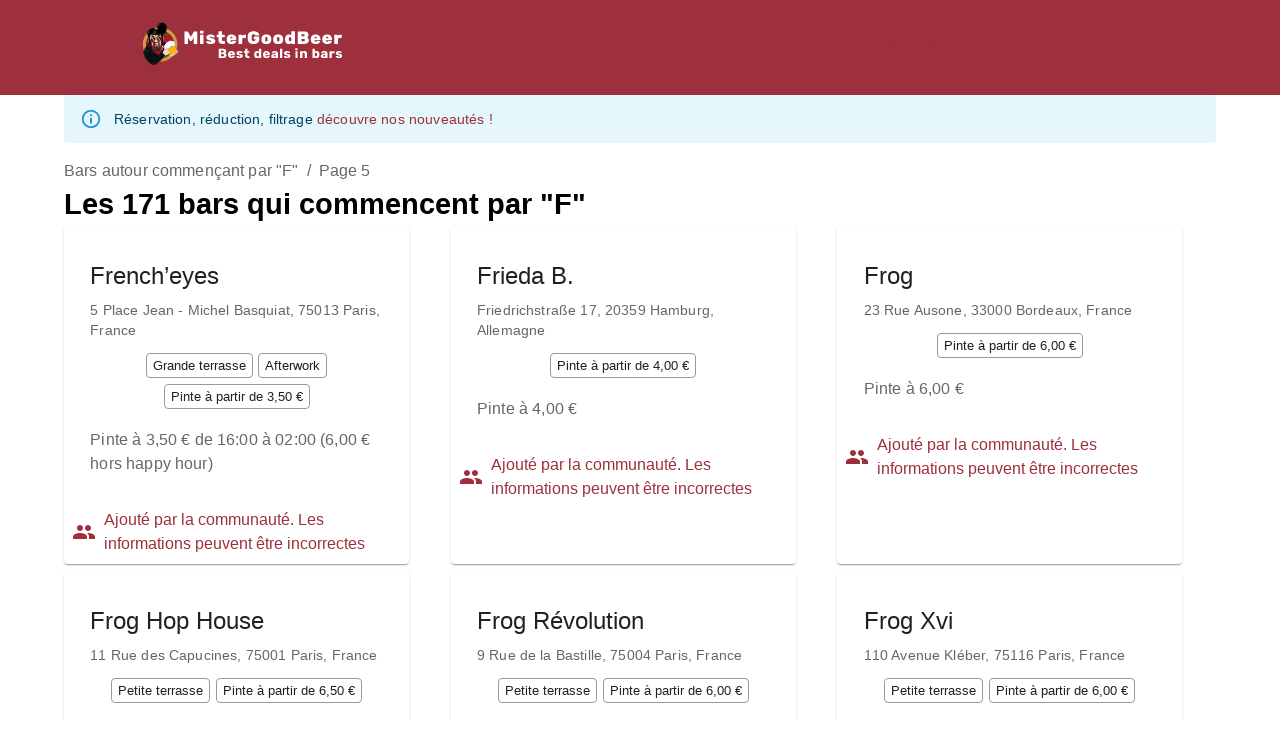

--- FILE ---
content_type: text/html; charset=utf-8
request_url: https://www.mistergoodbeer.com/top-des-bars-en-f/page/5
body_size: 30095
content:
<!DOCTYPE html><html lang="fr"><head><meta charSet="utf-8"/><meta name="viewport" content="width=device-width"/><title>MisterGoodBeer | Top des bars en F</title><meta name="description" content="Trouve les bars les moins chers commençant par F"/><meta name="keywords" content="MisterGoodBeer bières pas chères bars pas chers happy hour Paris Marseille Lyon Bordeaux Toulouse Lille Montpellier Strasbourg Nantes"/><meta name="theme-color" content="rgb(211, 217, 205)"/><link rel="icon" href="/favicon.ico"/><meta property="og:title" content="MisterGoodBeer | Top des bars en F"/><meta property="og:type" content="website"/><meta property="og:url" content="https:/www.mistergoodbeer.com/top-des-bars-en-f/page/5"/><meta property="og:site_name" content="www.mistergoodbeer.com"/><meta property="og:locale" content="fr"/><meta property="og:description" content="Trouve les bars les moins chers commençant par F"/><meta property="og:image" content="https:/www.mistergoodbeer.com/mistergoodbeer-logo.png"/><meta property="og:image:type" content="image/png"/><meta property="og:image:height" content="512"/><meta property="og:image:width" content="512"/><meta property="og:image:alt" content="Le logo MisterGoodBeer"/><meta name="twitter:card" content="summary"/><meta name="twitter:title" content="MisterGoodBeer | Top des bars en F"/><meta name="twitter:description" content="Trouve les bars les moins chers commençant par F"/><meta name="twitter:image" content="https:/www.mistergoodbeer.com/mistergoodbeer-logo.png"/><meta name="twitter:image:alt" content="Le logo MisterGoodBeer"/><script type="application/ld+json">{"@context":"https://schema.org","@type":"WebSite","url":"https://www.mistergoodbeer.com","name":"MisterGoodBeer | Top des bars en F","description":"Trouve les bars les moins chers commençant par F","keywords":"MisterGoodBeer bières pas chères bars pas chers happy hour Paris Marseille Lyon Bordeaux Toulouse Lille Montpellier Strasbourg Nantes","inLanguage":"en,fr,it,es"}</script><meta name="next-head-count" content="24"/><meta charSet="utf-8"/><link rel="alternate" hrefLang="en" href="https://www.mistergoodbeer.com/en/top-des-bars-en-f/]"/><link rel="alternate" hrefLang="fr" href="https://www.mistergoodbeer.com/top-des-bars-en-f/]"/><link rel="alternate" hrefLang="it" href="https://www.mistergoodbeer.com/it/top-des-bars-en-f/]"/><link rel="alternate" hrefLang="es" href="https://www.mistergoodbeer.com/es/top-des-bars-en-f/]"/><link rel="preload" href="/_next/static/css/ddf49e154ac1bbc6.css" as="style"/><link rel="stylesheet" href="/_next/static/css/ddf49e154ac1bbc6.css" data-n-g=""/><link rel="preload" href="/_next/static/css/84144d15456c8809.css" as="style"/><link rel="stylesheet" href="/_next/static/css/84144d15456c8809.css" data-n-p=""/><noscript data-n-css=""></noscript><script defer="" nomodule="" src="/_next/static/chunks/polyfills-42372ed130431b0a.js"></script><script src="/_next/static/chunks/webpack-99e0ce8886cb911e.js" defer=""></script><script src="/_next/static/chunks/framework-945b357d4a851f4b.js" defer=""></script><script src="/_next/static/chunks/main-b552226b08ea95e6.js" defer=""></script><script src="/_next/static/chunks/pages/_app-978e228c4a76957c.js" defer=""></script><script src="/_next/static/chunks/6338-35c47c5e9334f9c8.js" defer=""></script><script src="/_next/static/chunks/6787-b5674b72d89f65f6.js" defer=""></script><script src="/_next/static/chunks/514-99f467601ffd295d.js" defer=""></script><script src="/_next/static/chunks/pages/%5Bslug%5D/%5B%5B...page%5D%5D-c160d4df00009658.js" defer=""></script><script src="/_next/static/XoSK_9tfoA5RlE70pmvEl/_buildManifest.js" defer=""></script><script src="/_next/static/XoSK_9tfoA5RlE70pmvEl/_ssgManifest.js" defer=""></script></head><body><div id="__next"><noscript><iframe src="https://www.googletagmanager.com/ns.html?id=GTM-MS6RNW8F" height="0" width="0" style="display:none;visibility:hidden"></iframe></noscript><div class="layout_container__ViwEr"><nav class="Navbar_global_navbar__jylxK"><div class="Navbar_container_navbar__hlaET"><div class="Navbar_container_logo__ioNrN"><a href="/"><img alt="MisterGoodBeer Logo" loading="lazy" width="230" height="50" decoding="async" data-nimg="1" class="Navbar_logo_svg___p_OP" style="color:transparent" src="/logo_mistergoodbeer.svg"/></a></div><div class="Navbar_desktop_Nav__siCZ0"><div class="Navbar_container_city_Menu__ng_gK"><style data-emotion="css nmjx2y">.css-nmjx2y{font-family:"Roboto","Helvetica","Arial",sans-serif;font-weight:500;font-size:0.875rem;line-height:1.75;letter-spacing:0.02857em;text-transform:uppercase;min-width:64px;padding:6px 8px;border-radius:4px;-webkit-transition:background-color 250ms cubic-bezier(0.4, 0, 0.2, 1) 0ms,box-shadow 250ms cubic-bezier(0.4, 0, 0.2, 1) 0ms,border-color 250ms cubic-bezier(0.4, 0, 0.2, 1) 0ms,color 250ms cubic-bezier(0.4, 0, 0.2, 1) 0ms;transition:background-color 250ms cubic-bezier(0.4, 0, 0.2, 1) 0ms,box-shadow 250ms cubic-bezier(0.4, 0, 0.2, 1) 0ms,border-color 250ms cubic-bezier(0.4, 0, 0.2, 1) 0ms,color 250ms cubic-bezier(0.4, 0, 0.2, 1) 0ms;color:#9E303D;}.css-nmjx2y:hover{-webkit-text-decoration:none;text-decoration:none;background-color:rgba(158, 48, 61, 0.04);}@media (hover: none){.css-nmjx2y:hover{background-color:transparent;}}.css-nmjx2y.Mui-disabled{color:rgba(0, 0, 0, 0.26);}</style><style data-emotion="css a0811g">.css-a0811g{display:-webkit-inline-box;display:-webkit-inline-flex;display:-ms-inline-flexbox;display:inline-flex;-webkit-align-items:center;-webkit-box-align:center;-ms-flex-align:center;align-items:center;-webkit-box-pack:center;-ms-flex-pack:center;-webkit-justify-content:center;justify-content:center;position:relative;box-sizing:border-box;-webkit-tap-highlight-color:transparent;background-color:transparent;outline:0;border:0;margin:0;border-radius:0;padding:0;cursor:pointer;-webkit-user-select:none;-moz-user-select:none;-ms-user-select:none;user-select:none;vertical-align:middle;-moz-appearance:none;-webkit-appearance:none;-webkit-text-decoration:none;text-decoration:none;color:inherit;font-family:"Roboto","Helvetica","Arial",sans-serif;font-weight:500;font-size:0.875rem;line-height:1.75;letter-spacing:0.02857em;text-transform:uppercase;min-width:64px;padding:6px 8px;border-radius:4px;-webkit-transition:background-color 250ms cubic-bezier(0.4, 0, 0.2, 1) 0ms,box-shadow 250ms cubic-bezier(0.4, 0, 0.2, 1) 0ms,border-color 250ms cubic-bezier(0.4, 0, 0.2, 1) 0ms,color 250ms cubic-bezier(0.4, 0, 0.2, 1) 0ms;transition:background-color 250ms cubic-bezier(0.4, 0, 0.2, 1) 0ms,box-shadow 250ms cubic-bezier(0.4, 0, 0.2, 1) 0ms,border-color 250ms cubic-bezier(0.4, 0, 0.2, 1) 0ms,color 250ms cubic-bezier(0.4, 0, 0.2, 1) 0ms;color:#9E303D;}.css-a0811g::-moz-focus-inner{border-style:none;}.css-a0811g.Mui-disabled{pointer-events:none;cursor:default;}@media print{.css-a0811g{-webkit-print-color-adjust:exact;color-adjust:exact;}}.css-a0811g:hover{-webkit-text-decoration:none;text-decoration:none;background-color:rgba(158, 48, 61, 0.04);}@media (hover: none){.css-a0811g:hover{background-color:transparent;}}.css-a0811g.Mui-disabled{color:rgba(0, 0, 0, 0.26);}</style><button class="MuiButtonBase-root MuiButton-root MuiButton-text MuiButton-textPrimary MuiButton-sizeMedium MuiButton-textSizeMedium MuiButton-colorPrimary MuiButton-root MuiButton-text MuiButton-textPrimary MuiButton-sizeMedium MuiButton-textSizeMedium MuiButton-colorPrimary color_quinary css-a0811g" tabindex="0" type="button"><a href="/meilleurs-bars-france">Meilleurs bars de France</a><style data-emotion="css vubbuv">.css-vubbuv{-webkit-user-select:none;-moz-user-select:none;-ms-user-select:none;user-select:none;width:1em;height:1em;display:inline-block;fill:currentColor;-webkit-flex-shrink:0;-ms-flex-negative:0;flex-shrink:0;-webkit-transition:fill 200ms cubic-bezier(0.4, 0, 0.2, 1) 0ms;transition:fill 200ms cubic-bezier(0.4, 0, 0.2, 1) 0ms;font-size:1.5rem;}</style><svg class="MuiSvgIcon-root MuiSvgIcon-fontSizeMedium css-vubbuv" focusable="false" aria-hidden="true" viewBox="0 0 24 24" data-testid="ExpandMoreIcon"><path d="M16.59 8.59 12 13.17 7.41 8.59 6 10l6 6 6-6z"></path></svg></button></div><style data-emotion="css nmjx2y">.css-nmjx2y{font-family:"Roboto","Helvetica","Arial",sans-serif;font-weight:500;font-size:0.875rem;line-height:1.75;letter-spacing:0.02857em;text-transform:uppercase;min-width:64px;padding:6px 8px;border-radius:4px;-webkit-transition:background-color 250ms cubic-bezier(0.4, 0, 0.2, 1) 0ms,box-shadow 250ms cubic-bezier(0.4, 0, 0.2, 1) 0ms,border-color 250ms cubic-bezier(0.4, 0, 0.2, 1) 0ms,color 250ms cubic-bezier(0.4, 0, 0.2, 1) 0ms;transition:background-color 250ms cubic-bezier(0.4, 0, 0.2, 1) 0ms,box-shadow 250ms cubic-bezier(0.4, 0, 0.2, 1) 0ms,border-color 250ms cubic-bezier(0.4, 0, 0.2, 1) 0ms,color 250ms cubic-bezier(0.4, 0, 0.2, 1) 0ms;color:#9E303D;}.css-nmjx2y:hover{-webkit-text-decoration:none;text-decoration:none;background-color:rgba(158, 48, 61, 0.04);}@media (hover: none){.css-nmjx2y:hover{background-color:transparent;}}.css-nmjx2y.Mui-disabled{color:rgba(0, 0, 0, 0.26);}</style><style data-emotion="css a0811g">.css-a0811g{display:-webkit-inline-box;display:-webkit-inline-flex;display:-ms-inline-flexbox;display:inline-flex;-webkit-align-items:center;-webkit-box-align:center;-ms-flex-align:center;align-items:center;-webkit-box-pack:center;-ms-flex-pack:center;-webkit-justify-content:center;justify-content:center;position:relative;box-sizing:border-box;-webkit-tap-highlight-color:transparent;background-color:transparent;outline:0;border:0;margin:0;border-radius:0;padding:0;cursor:pointer;-webkit-user-select:none;-moz-user-select:none;-ms-user-select:none;user-select:none;vertical-align:middle;-moz-appearance:none;-webkit-appearance:none;-webkit-text-decoration:none;text-decoration:none;color:inherit;font-family:"Roboto","Helvetica","Arial",sans-serif;font-weight:500;font-size:0.875rem;line-height:1.75;letter-spacing:0.02857em;text-transform:uppercase;min-width:64px;padding:6px 8px;border-radius:4px;-webkit-transition:background-color 250ms cubic-bezier(0.4, 0, 0.2, 1) 0ms,box-shadow 250ms cubic-bezier(0.4, 0, 0.2, 1) 0ms,border-color 250ms cubic-bezier(0.4, 0, 0.2, 1) 0ms,color 250ms cubic-bezier(0.4, 0, 0.2, 1) 0ms;transition:background-color 250ms cubic-bezier(0.4, 0, 0.2, 1) 0ms,box-shadow 250ms cubic-bezier(0.4, 0, 0.2, 1) 0ms,border-color 250ms cubic-bezier(0.4, 0, 0.2, 1) 0ms,color 250ms cubic-bezier(0.4, 0, 0.2, 1) 0ms;color:#9E303D;}.css-a0811g::-moz-focus-inner{border-style:none;}.css-a0811g.Mui-disabled{pointer-events:none;cursor:default;}@media print{.css-a0811g{-webkit-print-color-adjust:exact;color-adjust:exact;}}.css-a0811g:hover{-webkit-text-decoration:none;text-decoration:none;background-color:rgba(158, 48, 61, 0.04);}@media (hover: none){.css-a0811g:hover{background-color:transparent;}}.css-a0811g.Mui-disabled{color:rgba(0, 0, 0, 0.26);}</style><button class="MuiButtonBase-root MuiButton-root MuiButton-text MuiButton-textPrimary MuiButton-sizeMedium MuiButton-textSizeMedium MuiButton-colorPrimary MuiButton-root MuiButton-text MuiButton-textPrimary MuiButton-sizeMedium MuiButton-textSizeMedium MuiButton-colorPrimary color_quinary css-a0811g" tabindex="0" type="button"><a href="/blog">Blog</a></button><style data-emotion="css nmjx2y">.css-nmjx2y{font-family:"Roboto","Helvetica","Arial",sans-serif;font-weight:500;font-size:0.875rem;line-height:1.75;letter-spacing:0.02857em;text-transform:uppercase;min-width:64px;padding:6px 8px;border-radius:4px;-webkit-transition:background-color 250ms cubic-bezier(0.4, 0, 0.2, 1) 0ms,box-shadow 250ms cubic-bezier(0.4, 0, 0.2, 1) 0ms,border-color 250ms cubic-bezier(0.4, 0, 0.2, 1) 0ms,color 250ms cubic-bezier(0.4, 0, 0.2, 1) 0ms;transition:background-color 250ms cubic-bezier(0.4, 0, 0.2, 1) 0ms,box-shadow 250ms cubic-bezier(0.4, 0, 0.2, 1) 0ms,border-color 250ms cubic-bezier(0.4, 0, 0.2, 1) 0ms,color 250ms cubic-bezier(0.4, 0, 0.2, 1) 0ms;color:#9E303D;}.css-nmjx2y:hover{-webkit-text-decoration:none;text-decoration:none;background-color:rgba(158, 48, 61, 0.04);}@media (hover: none){.css-nmjx2y:hover{background-color:transparent;}}.css-nmjx2y.Mui-disabled{color:rgba(0, 0, 0, 0.26);}</style><style data-emotion="css a0811g">.css-a0811g{display:-webkit-inline-box;display:-webkit-inline-flex;display:-ms-inline-flexbox;display:inline-flex;-webkit-align-items:center;-webkit-box-align:center;-ms-flex-align:center;align-items:center;-webkit-box-pack:center;-ms-flex-pack:center;-webkit-justify-content:center;justify-content:center;position:relative;box-sizing:border-box;-webkit-tap-highlight-color:transparent;background-color:transparent;outline:0;border:0;margin:0;border-radius:0;padding:0;cursor:pointer;-webkit-user-select:none;-moz-user-select:none;-ms-user-select:none;user-select:none;vertical-align:middle;-moz-appearance:none;-webkit-appearance:none;-webkit-text-decoration:none;text-decoration:none;color:inherit;font-family:"Roboto","Helvetica","Arial",sans-serif;font-weight:500;font-size:0.875rem;line-height:1.75;letter-spacing:0.02857em;text-transform:uppercase;min-width:64px;padding:6px 8px;border-radius:4px;-webkit-transition:background-color 250ms cubic-bezier(0.4, 0, 0.2, 1) 0ms,box-shadow 250ms cubic-bezier(0.4, 0, 0.2, 1) 0ms,border-color 250ms cubic-bezier(0.4, 0, 0.2, 1) 0ms,color 250ms cubic-bezier(0.4, 0, 0.2, 1) 0ms;transition:background-color 250ms cubic-bezier(0.4, 0, 0.2, 1) 0ms,box-shadow 250ms cubic-bezier(0.4, 0, 0.2, 1) 0ms,border-color 250ms cubic-bezier(0.4, 0, 0.2, 1) 0ms,color 250ms cubic-bezier(0.4, 0, 0.2, 1) 0ms;color:#9E303D;}.css-a0811g::-moz-focus-inner{border-style:none;}.css-a0811g.Mui-disabled{pointer-events:none;cursor:default;}@media print{.css-a0811g{-webkit-print-color-adjust:exact;color-adjust:exact;}}.css-a0811g:hover{-webkit-text-decoration:none;text-decoration:none;background-color:rgba(158, 48, 61, 0.04);}@media (hover: none){.css-a0811g:hover{background-color:transparent;}}.css-a0811g.Mui-disabled{color:rgba(0, 0, 0, 0.26);}</style><button class="MuiButtonBase-root MuiButton-root MuiButton-text MuiButton-textPrimary MuiButton-sizeMedium MuiButton-textSizeMedium MuiButton-colorPrimary MuiButton-root MuiButton-text MuiButton-textPrimary MuiButton-sizeMedium MuiButton-textSizeMedium MuiButton-colorPrimary color_quinary css-a0811g" tabindex="0" type="button"><a href="/reserver-un-bar-paris">Réserver à Paris</a></button><style data-emotion="css nmjx2y">.css-nmjx2y{font-family:"Roboto","Helvetica","Arial",sans-serif;font-weight:500;font-size:0.875rem;line-height:1.75;letter-spacing:0.02857em;text-transform:uppercase;min-width:64px;padding:6px 8px;border-radius:4px;-webkit-transition:background-color 250ms cubic-bezier(0.4, 0, 0.2, 1) 0ms,box-shadow 250ms cubic-bezier(0.4, 0, 0.2, 1) 0ms,border-color 250ms cubic-bezier(0.4, 0, 0.2, 1) 0ms,color 250ms cubic-bezier(0.4, 0, 0.2, 1) 0ms;transition:background-color 250ms cubic-bezier(0.4, 0, 0.2, 1) 0ms,box-shadow 250ms cubic-bezier(0.4, 0, 0.2, 1) 0ms,border-color 250ms cubic-bezier(0.4, 0, 0.2, 1) 0ms,color 250ms cubic-bezier(0.4, 0, 0.2, 1) 0ms;color:#9E303D;}.css-nmjx2y:hover{-webkit-text-decoration:none;text-decoration:none;background-color:rgba(158, 48, 61, 0.04);}@media (hover: none){.css-nmjx2y:hover{background-color:transparent;}}.css-nmjx2y.Mui-disabled{color:rgba(0, 0, 0, 0.26);}</style><style data-emotion="css a0811g">.css-a0811g{display:-webkit-inline-box;display:-webkit-inline-flex;display:-ms-inline-flexbox;display:inline-flex;-webkit-align-items:center;-webkit-box-align:center;-ms-flex-align:center;align-items:center;-webkit-box-pack:center;-ms-flex-pack:center;-webkit-justify-content:center;justify-content:center;position:relative;box-sizing:border-box;-webkit-tap-highlight-color:transparent;background-color:transparent;outline:0;border:0;margin:0;border-radius:0;padding:0;cursor:pointer;-webkit-user-select:none;-moz-user-select:none;-ms-user-select:none;user-select:none;vertical-align:middle;-moz-appearance:none;-webkit-appearance:none;-webkit-text-decoration:none;text-decoration:none;color:inherit;font-family:"Roboto","Helvetica","Arial",sans-serif;font-weight:500;font-size:0.875rem;line-height:1.75;letter-spacing:0.02857em;text-transform:uppercase;min-width:64px;padding:6px 8px;border-radius:4px;-webkit-transition:background-color 250ms cubic-bezier(0.4, 0, 0.2, 1) 0ms,box-shadow 250ms cubic-bezier(0.4, 0, 0.2, 1) 0ms,border-color 250ms cubic-bezier(0.4, 0, 0.2, 1) 0ms,color 250ms cubic-bezier(0.4, 0, 0.2, 1) 0ms;transition:background-color 250ms cubic-bezier(0.4, 0, 0.2, 1) 0ms,box-shadow 250ms cubic-bezier(0.4, 0, 0.2, 1) 0ms,border-color 250ms cubic-bezier(0.4, 0, 0.2, 1) 0ms,color 250ms cubic-bezier(0.4, 0, 0.2, 1) 0ms;color:#9E303D;}.css-a0811g::-moz-focus-inner{border-style:none;}.css-a0811g.Mui-disabled{pointer-events:none;cursor:default;}@media print{.css-a0811g{-webkit-print-color-adjust:exact;color-adjust:exact;}}.css-a0811g:hover{-webkit-text-decoration:none;text-decoration:none;background-color:rgba(158, 48, 61, 0.04);}@media (hover: none){.css-a0811g:hover{background-color:transparent;}}.css-a0811g.Mui-disabled{color:rgba(0, 0, 0, 0.26);}</style><button class="MuiButtonBase-root MuiButton-root MuiButton-text MuiButton-textPrimary MuiButton-sizeMedium MuiButton-textSizeMedium MuiButton-colorPrimary MuiButton-root MuiButton-text MuiButton-textPrimary MuiButton-sizeMedium MuiButton-textSizeMedium MuiButton-colorPrimary color_quinary css-a0811g" tabindex="0" type="button"><a href="/evenement-a-paris">Événements à Paris</a></button><style data-emotion="css nmjx2y">.css-nmjx2y{font-family:"Roboto","Helvetica","Arial",sans-serif;font-weight:500;font-size:0.875rem;line-height:1.75;letter-spacing:0.02857em;text-transform:uppercase;min-width:64px;padding:6px 8px;border-radius:4px;-webkit-transition:background-color 250ms cubic-bezier(0.4, 0, 0.2, 1) 0ms,box-shadow 250ms cubic-bezier(0.4, 0, 0.2, 1) 0ms,border-color 250ms cubic-bezier(0.4, 0, 0.2, 1) 0ms,color 250ms cubic-bezier(0.4, 0, 0.2, 1) 0ms;transition:background-color 250ms cubic-bezier(0.4, 0, 0.2, 1) 0ms,box-shadow 250ms cubic-bezier(0.4, 0, 0.2, 1) 0ms,border-color 250ms cubic-bezier(0.4, 0, 0.2, 1) 0ms,color 250ms cubic-bezier(0.4, 0, 0.2, 1) 0ms;color:#9E303D;}.css-nmjx2y:hover{-webkit-text-decoration:none;text-decoration:none;background-color:rgba(158, 48, 61, 0.04);}@media (hover: none){.css-nmjx2y:hover{background-color:transparent;}}.css-nmjx2y.Mui-disabled{color:rgba(0, 0, 0, 0.26);}</style><style data-emotion="css a0811g">.css-a0811g{display:-webkit-inline-box;display:-webkit-inline-flex;display:-ms-inline-flexbox;display:inline-flex;-webkit-align-items:center;-webkit-box-align:center;-ms-flex-align:center;align-items:center;-webkit-box-pack:center;-ms-flex-pack:center;-webkit-justify-content:center;justify-content:center;position:relative;box-sizing:border-box;-webkit-tap-highlight-color:transparent;background-color:transparent;outline:0;border:0;margin:0;border-radius:0;padding:0;cursor:pointer;-webkit-user-select:none;-moz-user-select:none;-ms-user-select:none;user-select:none;vertical-align:middle;-moz-appearance:none;-webkit-appearance:none;-webkit-text-decoration:none;text-decoration:none;color:inherit;font-family:"Roboto","Helvetica","Arial",sans-serif;font-weight:500;font-size:0.875rem;line-height:1.75;letter-spacing:0.02857em;text-transform:uppercase;min-width:64px;padding:6px 8px;border-radius:4px;-webkit-transition:background-color 250ms cubic-bezier(0.4, 0, 0.2, 1) 0ms,box-shadow 250ms cubic-bezier(0.4, 0, 0.2, 1) 0ms,border-color 250ms cubic-bezier(0.4, 0, 0.2, 1) 0ms,color 250ms cubic-bezier(0.4, 0, 0.2, 1) 0ms;transition:background-color 250ms cubic-bezier(0.4, 0, 0.2, 1) 0ms,box-shadow 250ms cubic-bezier(0.4, 0, 0.2, 1) 0ms,border-color 250ms cubic-bezier(0.4, 0, 0.2, 1) 0ms,color 250ms cubic-bezier(0.4, 0, 0.2, 1) 0ms;color:#9E303D;}.css-a0811g::-moz-focus-inner{border-style:none;}.css-a0811g.Mui-disabled{pointer-events:none;cursor:default;}@media print{.css-a0811g{-webkit-print-color-adjust:exact;color-adjust:exact;}}.css-a0811g:hover{-webkit-text-decoration:none;text-decoration:none;background-color:rgba(158, 48, 61, 0.04);}@media (hover: none){.css-a0811g:hover{background-color:transparent;}}.css-a0811g.Mui-disabled{color:rgba(0, 0, 0, 0.26);}</style><button class="MuiButtonBase-root MuiButton-root MuiButton-text MuiButton-textPrimary MuiButton-sizeMedium MuiButton-textSizeMedium MuiButton-colorPrimary MuiButton-root MuiButton-text MuiButton-textPrimary MuiButton-sizeMedium MuiButton-textSizeMedium MuiButton-colorPrimary color_quinary css-a0811g" tabindex="0" type="button"><a href="/voir-la-carte">Voir la carte</a></button></div><div class="Navbar_mobile_Nav__6ElVL"><button class="Navbar_container_button_mobile__XIw0D"><style data-emotion="css vubbuv">.css-vubbuv{-webkit-user-select:none;-moz-user-select:none;-ms-user-select:none;user-select:none;width:1em;height:1em;display:inline-block;fill:currentColor;-webkit-flex-shrink:0;-ms-flex-negative:0;flex-shrink:0;-webkit-transition:fill 200ms cubic-bezier(0.4, 0, 0.2, 1) 0ms;transition:fill 200ms cubic-bezier(0.4, 0, 0.2, 1) 0ms;font-size:1.5rem;}</style><svg class="MuiSvgIcon-root MuiSvgIcon-fontSizeMedium css-vubbuv" focusable="false" aria-hidden="true" viewBox="0 0 24 24" data-testid="MenuIcon"><path d="M3 18h18v-2H3zm0-5h18v-2H3zm0-7v2h18V6z"></path></svg></button></div></div><div class="Navbar_mobile_Nav__6ElVL"></div></nav><style data-emotion="css 1qsxih2">.css-1qsxih2{width:100%;margin-left:auto;box-sizing:border-box;margin-right:auto;display:block;padding-left:16px;padding-right:16px;}@media (min-width:600px){.css-1qsxih2{padding-left:24px;padding-right:24px;}}@media (min-width:1200px){.css-1qsxih2{max-width:1200px;}}</style><div class="MuiContainer-root MuiContainer-maxWidthLg css-1qsxih2"><style data-emotion="css 1mcyeal">.css-1mcyeal{font-family:"Roboto","Helvetica","Arial",sans-serif;font-weight:400;font-size:0.875rem;line-height:1.43;letter-spacing:0.01071em;background-color:transparent;display:-webkit-box;display:-webkit-flex;display:-ms-flexbox;display:flex;padding:6px 16px;color:rgb(1, 67, 97);background-color:rgb(229, 246, 253);}.css-1mcyeal .MuiAlert-icon{color:#0288d1;}</style><style data-emotion="css 2771j7">.css-2771j7{background-color:#fff;color:rgba(0, 0, 0, 0.87);-webkit-transition:box-shadow 300ms cubic-bezier(0.4, 0, 0.2, 1) 0ms;transition:box-shadow 300ms cubic-bezier(0.4, 0, 0.2, 1) 0ms;border-radius:4px;box-shadow:none;font-family:"Roboto","Helvetica","Arial",sans-serif;font-weight:400;font-size:0.875rem;line-height:1.43;letter-spacing:0.01071em;background-color:transparent;display:-webkit-box;display:-webkit-flex;display:-ms-flexbox;display:flex;padding:6px 16px;color:rgb(1, 67, 97);background-color:rgb(229, 246, 253);}.css-2771j7 .MuiAlert-icon{color:#0288d1;}</style><div class="MuiPaper-root MuiPaper-elevation MuiPaper-rounded MuiPaper-elevation0 MuiAlert-root MuiAlert-colorInfo MuiAlert-standardInfo MuiAlert-standard css-2771j7" role="alert"><style data-emotion="css 1l54tgj">.css-1l54tgj{margin-right:12px;padding:7px 0;display:-webkit-box;display:-webkit-flex;display:-ms-flexbox;display:flex;font-size:22px;opacity:0.9;}</style><div class="MuiAlert-icon css-1l54tgj"><style data-emotion="css 1cw4hi4">.css-1cw4hi4{-webkit-user-select:none;-moz-user-select:none;-ms-user-select:none;user-select:none;width:1em;height:1em;display:inline-block;fill:currentColor;-webkit-flex-shrink:0;-ms-flex-negative:0;flex-shrink:0;-webkit-transition:fill 200ms cubic-bezier(0.4, 0, 0.2, 1) 0ms;transition:fill 200ms cubic-bezier(0.4, 0, 0.2, 1) 0ms;font-size:inherit;}</style><svg class="MuiSvgIcon-root MuiSvgIcon-fontSizeInherit css-1cw4hi4" focusable="false" aria-hidden="true" viewBox="0 0 24 24" data-testid="InfoOutlinedIcon"><path d="M11,9H13V7H11M12,20C7.59,20 4,16.41 4,12C4,7.59 7.59,4 12,4C16.41,4 20,7.59 20, 12C20,16.41 16.41,20 12,20M12,2A10,10 0 0,0 2,12A10,10 0 0,0 12,22A10,10 0 0,0 22,12A10, 10 0 0,0 12,2M11,17H13V11H11V17Z"></path></svg></div><style data-emotion="css 1xsto0d">.css-1xsto0d{padding:8px 0;min-width:0;overflow:auto;}</style><div class="MuiAlert-message css-1xsto0d">Réservation, réduction, filtrage<!-- --> <a href="/blog/promotion-reservation-evenement-bar"><span class="color_primary">découvre nos nouveautés !</span></a></div></div></div><style data-emotion="css 1qsxih2">.css-1qsxih2{width:100%;margin-left:auto;box-sizing:border-box;margin-right:auto;display:block;padding-left:16px;padding-right:16px;}@media (min-width:600px){.css-1qsxih2{padding-left:24px;padding-right:24px;}}@media (min-width:1200px){.css-1qsxih2{max-width:1200px;}}</style><main class="MuiContainer-root MuiContainer-maxWidthLg layout_main__6AmKe css-1qsxih2"><style data-emotion="css o3d33y">.css-o3d33y{margin:0;font-family:"Roboto","Helvetica","Arial",sans-serif;font-weight:400;font-size:1rem;line-height:1.5;letter-spacing:0.00938em;color:rgba(0, 0, 0, 0.6);}</style><nav class="MuiTypography-root MuiTypography-body1 MuiBreadcrumbs-root css-o3d33y" aria-label="breadcrumb"><style data-emotion="css nhb8h9">.css-nhb8h9{display:-webkit-box;display:-webkit-flex;display:-ms-flexbox;display:flex;-webkit-box-flex-wrap:wrap;-webkit-flex-wrap:wrap;-ms-flex-wrap:wrap;flex-wrap:wrap;-webkit-align-items:center;-webkit-box-align:center;-ms-flex-align:center;align-items:center;padding:0;margin:0;list-style:none;}</style><ol class="MuiBreadcrumbs-ol css-nhb8h9"><li class="MuiBreadcrumbs-li"><a href="/top-des-bars-en-f">Bars autour commençant par &quot;F&quot;</a></li><style data-emotion="css 3mf706">.css-3mf706{display:-webkit-box;display:-webkit-flex;display:-ms-flexbox;display:flex;-webkit-user-select:none;-moz-user-select:none;-ms-user-select:none;user-select:none;margin-left:8px;margin-right:8px;}</style><li aria-hidden="true" class="MuiBreadcrumbs-separator css-3mf706">/</li><li class="MuiBreadcrumbs-li"><a href="/top-des-bars-en-f/page/5">Page 5</a></li></ol></nav><h1>Les 171 bars qui commencent par &quot;F&quot;</h1><style data-emotion="css t9qbs7">.css-t9qbs7{--Grid-columns:12;--Grid-columnSpacing:8px;--Grid-rowSpacing:8px;-webkit-flex-direction:row;-ms-flex-direction:row;flex-direction:row;min-width:0;box-sizing:border-box;display:-webkit-box;display:-webkit-flex;display:-ms-flexbox;display:flex;-webkit-box-flex-wrap:wrap;-webkit-flex-wrap:wrap;-ms-flex-wrap:wrap;flex-wrap:wrap;margin:calc(var(--Grid-rowSpacing) / -2) calc(var(--Grid-columnSpacing) / -2);}</style><div class="MuiGrid2-root MuiGrid2-container MuiGrid2-direction-xs-row MuiGrid2-spacing-xs-1 css-t9qbs7"><style data-emotion="css j8h8t2">.css-j8h8t2{-webkit-box-flex:0;-webkit-flex-grow:0;-ms-flex-positive:0;flex-grow:0;-webkit-flex-basis:auto;-ms-flex-preferred-size:auto;flex-basis:auto;width:calc(100% * 12 / var(--Grid-columns));min-width:0;box-sizing:border-box;padding:calc(var(--Grid-rowSpacing) / 2) calc(var(--Grid-columnSpacing) / 2);display:-webkit-box;display:-webkit-flex;display:-ms-flexbox;display:flex;}@media (min-width:600px){.css-j8h8t2{-webkit-box-flex:0;-webkit-flex-grow:0;-ms-flex-positive:0;flex-grow:0;-webkit-flex-basis:auto;-ms-flex-preferred-size:auto;flex-basis:auto;width:calc(100% * 6 / var(--Grid-columns));}}@media (min-width:1200px){.css-j8h8t2{-webkit-box-flex:0;-webkit-flex-grow:0;-ms-flex-positive:0;flex-grow:0;-webkit-flex-basis:auto;-ms-flex-preferred-size:auto;flex-basis:auto;width:calc(100% * 4 / var(--Grid-columns));}}</style><div class="MuiGrid2-root MuiGrid2-direction-xs-row MuiGrid2-grid-xs-12 MuiGrid2-grid-sm-6 MuiGrid2-grid-lg-4 css-j8h8t2"><style data-emotion="css 1pm6vbc">.css-1pm6vbc{overflow:hidden;max-width:345px;height:100%;display:-webkit-box;display:-webkit-flex;display:-ms-flexbox;display:flex;-webkit-flex-direction:column;-ms-flex-direction:column;flex-direction:column;-webkit-box-pack:justify;-webkit-justify-content:space-between;justify-content:space-between;}</style><style data-emotion="css 1gte9wx">.css-1gte9wx{background-color:#fff;color:rgba(0, 0, 0, 0.87);-webkit-transition:box-shadow 300ms cubic-bezier(0.4, 0, 0.2, 1) 0ms;transition:box-shadow 300ms cubic-bezier(0.4, 0, 0.2, 1) 0ms;border-radius:4px;box-shadow:0px 2px 1px -1px rgba(0,0,0,0.2),0px 1px 1px 0px rgba(0,0,0,0.14),0px 1px 3px 0px rgba(0,0,0,0.12);overflow:hidden;max-width:345px;height:100%;display:-webkit-box;display:-webkit-flex;display:-ms-flexbox;display:flex;-webkit-flex-direction:column;-ms-flex-direction:column;flex-direction:column;-webkit-box-pack:justify;-webkit-justify-content:space-between;justify-content:space-between;}</style><div class="MuiPaper-root MuiPaper-elevation MuiPaper-rounded MuiPaper-elevation1 MuiCard-root css-1gte9wx"><a href="/bars/frencheyes-paris"><div><style data-emotion="css 1qw96cp">.css-1qw96cp{padding:16px;}.css-1qw96cp:last-child{padding-bottom:24px;}</style><div class="MuiCardContent-root BarGrid_container_info__rNdXA css-1qw96cp"><style data-emotion="css t1nuxs">.css-t1nuxs{margin:0;font-family:"Roboto","Helvetica","Arial",sans-serif;font-weight:400;font-size:1.5rem;line-height:1.334;letter-spacing:0em;margin-bottom:0.35em;}</style><h2 class="MuiTypography-root MuiTypography-h5 MuiTypography-gutterBottom css-t1nuxs">French’eyes</h2><style data-emotion="css zz5s81">.css-zz5s81{margin:0;font-family:"Roboto","Helvetica","Arial",sans-serif;font-weight:400;font-size:0.875rem;line-height:1.43;letter-spacing:0.01071em;margin-bottom:8px;color:rgba(0, 0, 0, 0.6);}</style><p class="MuiTypography-root MuiTypography-body2 css-zz5s81">5 Place Jean - Michel Basquiat, 75013 Paris, France</p><div class="BarTags_tag_container__c6yCA"><p class="BarTags_tag_design__gliEq">Grande terrasse</p><p class="BarTags_tag_design__gliEq">Afterwork</p><p class="BarTags_tag_design__gliEq">Pinte à partir de 3,50 €</p></div><style data-emotion="css huo08o">.css-huo08o{margin:0;font-family:"Roboto","Helvetica","Arial",sans-serif;font-weight:400;font-size:1rem;line-height:1.5;letter-spacing:0.00938em;margin-top:16px;color:rgba(0, 0, 0, 0.6);}</style><p class="MuiTypography-root MuiTypography-body1 BarGrid_text_cheapestPrice__gu2uN css-huo08o">Pinte à 3,50 € de 16:00 à 02:00 (6,00 € hors happy hour)</p></div></div><div><style data-emotion="css ny0n9o">.css-ny0n9o{display:-webkit-box;display:-webkit-flex;display:-ms-flexbox;display:flex;-webkit-align-items:center;-webkit-box-align:center;-ms-flex-align:center;align-items:center;padding:8px;}.css-ny0n9o>:not(style)~:not(style){margin-left:8px;}</style><div class="MuiCardActions-root MuiCardActions-spacing BarGrid_discount_message__cY9eW css-ny0n9o"><style data-emotion="css vubbuv">.css-vubbuv{-webkit-user-select:none;-moz-user-select:none;-ms-user-select:none;user-select:none;width:1em;height:1em;display:inline-block;fill:currentColor;-webkit-flex-shrink:0;-ms-flex-negative:0;flex-shrink:0;-webkit-transition:fill 200ms cubic-bezier(0.4, 0, 0.2, 1) 0ms;transition:fill 200ms cubic-bezier(0.4, 0, 0.2, 1) 0ms;font-size:1.5rem;}</style><svg class="MuiSvgIcon-root MuiSvgIcon-fontSizeMedium css-vubbuv" focusable="false" aria-hidden="true" viewBox="0 0 24 24" data-testid="PeopleIcon"><path d="M16 11c1.66 0 2.99-1.34 2.99-3S17.66 5 16 5c-1.66 0-3 1.34-3 3s1.34 3 3 3m-8 0c1.66 0 2.99-1.34 2.99-3S9.66 5 8 5C6.34 5 5 6.34 5 8s1.34 3 3 3m0 2c-2.33 0-7 1.17-7 3.5V19h14v-2.5c0-2.33-4.67-3.5-7-3.5m8 0c-.29 0-.62.02-.97.05 1.16.84 1.97 1.97 1.97 3.45V19h6v-2.5c0-2.33-4.67-3.5-7-3.5"></path></svg><span class="BarGrid_message_span__4mmWw">Ajouté par la communauté. Les informations peuvent être incorrectes</span></div></div></a></div></div><div class="MuiGrid2-root MuiGrid2-direction-xs-row MuiGrid2-grid-xs-12 MuiGrid2-grid-sm-6 MuiGrid2-grid-lg-4 css-j8h8t2"><div class="MuiPaper-root MuiPaper-elevation MuiPaper-rounded MuiPaper-elevation1 MuiCard-root css-1gte9wx"><a href="/bars/frieda-b-hamburg"><div><div class="MuiCardContent-root BarGrid_container_info__rNdXA css-1qw96cp"><h2 class="MuiTypography-root MuiTypography-h5 MuiTypography-gutterBottom css-t1nuxs">Frieda B.</h2><p class="MuiTypography-root MuiTypography-body2 css-zz5s81">Friedrichstraße 17, 20359 Hamburg, Allemagne</p><div class="BarTags_tag_container__c6yCA"><p class="BarTags_tag_design__gliEq">Pinte à partir de 4,00 €</p></div><p class="MuiTypography-root MuiTypography-body1 BarGrid_text_cheapestPrice__gu2uN css-huo08o">Pinte à 4,00 €</p></div></div><div><div class="MuiCardActions-root MuiCardActions-spacing BarGrid_discount_message__cY9eW css-ny0n9o"><svg class="MuiSvgIcon-root MuiSvgIcon-fontSizeMedium css-vubbuv" focusable="false" aria-hidden="true" viewBox="0 0 24 24" data-testid="PeopleIcon"><path d="M16 11c1.66 0 2.99-1.34 2.99-3S17.66 5 16 5c-1.66 0-3 1.34-3 3s1.34 3 3 3m-8 0c1.66 0 2.99-1.34 2.99-3S9.66 5 8 5C6.34 5 5 6.34 5 8s1.34 3 3 3m0 2c-2.33 0-7 1.17-7 3.5V19h14v-2.5c0-2.33-4.67-3.5-7-3.5m8 0c-.29 0-.62.02-.97.05 1.16.84 1.97 1.97 1.97 3.45V19h6v-2.5c0-2.33-4.67-3.5-7-3.5"></path></svg><span class="BarGrid_message_span__4mmWw">Ajouté par la communauté. Les informations peuvent être incorrectes</span></div></div></a></div></div><div class="MuiGrid2-root MuiGrid2-direction-xs-row MuiGrid2-grid-xs-12 MuiGrid2-grid-sm-6 MuiGrid2-grid-lg-4 css-j8h8t2"><div class="MuiPaper-root MuiPaper-elevation MuiPaper-rounded MuiPaper-elevation1 MuiCard-root css-1gte9wx"><a href="/bars/frog-bordeaux"><div><div class="MuiCardContent-root BarGrid_container_info__rNdXA css-1qw96cp"><h2 class="MuiTypography-root MuiTypography-h5 MuiTypography-gutterBottom css-t1nuxs">Frog</h2><p class="MuiTypography-root MuiTypography-body2 css-zz5s81">23 Rue Ausone, 33000 Bordeaux, France</p><div class="BarTags_tag_container__c6yCA"><p class="BarTags_tag_design__gliEq">Pinte à partir de 6,00 €</p></div><p class="MuiTypography-root MuiTypography-body1 BarGrid_text_cheapestPrice__gu2uN css-huo08o">Pinte à 6,00 €</p></div></div><div><div class="MuiCardActions-root MuiCardActions-spacing BarGrid_discount_message__cY9eW css-ny0n9o"><svg class="MuiSvgIcon-root MuiSvgIcon-fontSizeMedium css-vubbuv" focusable="false" aria-hidden="true" viewBox="0 0 24 24" data-testid="PeopleIcon"><path d="M16 11c1.66 0 2.99-1.34 2.99-3S17.66 5 16 5c-1.66 0-3 1.34-3 3s1.34 3 3 3m-8 0c1.66 0 2.99-1.34 2.99-3S9.66 5 8 5C6.34 5 5 6.34 5 8s1.34 3 3 3m0 2c-2.33 0-7 1.17-7 3.5V19h14v-2.5c0-2.33-4.67-3.5-7-3.5m8 0c-.29 0-.62.02-.97.05 1.16.84 1.97 1.97 1.97 3.45V19h6v-2.5c0-2.33-4.67-3.5-7-3.5"></path></svg><span class="BarGrid_message_span__4mmWw">Ajouté par la communauté. Les informations peuvent être incorrectes</span></div></div></a></div></div><div class="MuiGrid2-root MuiGrid2-direction-xs-row MuiGrid2-grid-xs-12 MuiGrid2-grid-sm-6 MuiGrid2-grid-lg-4 css-j8h8t2"><div class="MuiPaper-root MuiPaper-elevation MuiPaper-rounded MuiPaper-elevation1 MuiCard-root css-1gte9wx"><a href="/bars/frog-hop-house-paris"><div><div class="MuiCardContent-root BarGrid_container_info__rNdXA css-1qw96cp"><h2 class="MuiTypography-root MuiTypography-h5 MuiTypography-gutterBottom css-t1nuxs">Frog Hop House</h2><p class="MuiTypography-root MuiTypography-body2 css-zz5s81">11 Rue des Capucines, 75001 Paris, France</p><div class="BarTags_tag_container__c6yCA"><p class="BarTags_tag_design__gliEq">Petite terrasse</p><p class="BarTags_tag_design__gliEq">Pinte à partir de 6,50 €</p></div><p class="MuiTypography-root MuiTypography-body1 BarGrid_text_cheapestPrice__gu2uN css-huo08o">Pinte à 6,50 € de 17:00 à 20:00 (8,00 € hors happy hour)</p></div></div><div><div class="MuiCardActions-root MuiCardActions-spacing BarGrid_discount_message__cY9eW css-ny0n9o"><svg class="MuiSvgIcon-root MuiSvgIcon-fontSizeMedium css-vubbuv" focusable="false" aria-hidden="true" viewBox="0 0 24 24" data-testid="PeopleIcon"><path d="M16 11c1.66 0 2.99-1.34 2.99-3S17.66 5 16 5c-1.66 0-3 1.34-3 3s1.34 3 3 3m-8 0c1.66 0 2.99-1.34 2.99-3S9.66 5 8 5C6.34 5 5 6.34 5 8s1.34 3 3 3m0 2c-2.33 0-7 1.17-7 3.5V19h14v-2.5c0-2.33-4.67-3.5-7-3.5m8 0c-.29 0-.62.02-.97.05 1.16.84 1.97 1.97 1.97 3.45V19h6v-2.5c0-2.33-4.67-3.5-7-3.5"></path></svg><span class="BarGrid_message_span__4mmWw">Ajouté par la communauté. Les informations peuvent être incorrectes</span></div></div></a></div></div><div class="MuiGrid2-root MuiGrid2-direction-xs-row MuiGrid2-grid-xs-12 MuiGrid2-grid-sm-6 MuiGrid2-grid-lg-4 css-j8h8t2"><div class="MuiPaper-root MuiPaper-elevation MuiPaper-rounded MuiPaper-elevation1 MuiCard-root css-1gte9wx"><a href="/bars/frog-revolution-paris"><div><div class="MuiCardContent-root BarGrid_container_info__rNdXA css-1qw96cp"><h2 class="MuiTypography-root MuiTypography-h5 MuiTypography-gutterBottom css-t1nuxs">Frog Révolution</h2><p class="MuiTypography-root MuiTypography-body2 css-zz5s81">9 Rue de la Bastille, 75004 Paris, France</p><div class="BarTags_tag_container__c6yCA"><p class="BarTags_tag_design__gliEq">Petite terrasse</p><p class="BarTags_tag_design__gliEq">Pinte à partir de 6,00 €</p></div><p class="MuiTypography-root MuiTypography-body1 BarGrid_text_cheapestPrice__gu2uN css-huo08o">Pinte à 6,00 € de 14:00 à 20:00 (8,00 € hors happy hour)</p></div></div><div><div class="MuiCardActions-root MuiCardActions-spacing BarGrid_discount_message__cY9eW css-ny0n9o"><svg class="MuiSvgIcon-root MuiSvgIcon-fontSizeMedium css-vubbuv" focusable="false" aria-hidden="true" viewBox="0 0 24 24" data-testid="PeopleIcon"><path d="M16 11c1.66 0 2.99-1.34 2.99-3S17.66 5 16 5c-1.66 0-3 1.34-3 3s1.34 3 3 3m-8 0c1.66 0 2.99-1.34 2.99-3S9.66 5 8 5C6.34 5 5 6.34 5 8s1.34 3 3 3m0 2c-2.33 0-7 1.17-7 3.5V19h14v-2.5c0-2.33-4.67-3.5-7-3.5m8 0c-.29 0-.62.02-.97.05 1.16.84 1.97 1.97 1.97 3.45V19h6v-2.5c0-2.33-4.67-3.5-7-3.5"></path></svg><span class="BarGrid_message_span__4mmWw">Ajouté par la communauté. Les informations peuvent être incorrectes</span></div></div></a></div></div><div class="MuiGrid2-root MuiGrid2-direction-xs-row MuiGrid2-grid-xs-12 MuiGrid2-grid-sm-6 MuiGrid2-grid-lg-4 css-j8h8t2"><div class="MuiPaper-root MuiPaper-elevation MuiPaper-rounded MuiPaper-elevation1 MuiCard-root css-1gte9wx"><a href="/bars/frog-xvi-paris"><div><div class="MuiCardContent-root BarGrid_container_info__rNdXA css-1qw96cp"><h2 class="MuiTypography-root MuiTypography-h5 MuiTypography-gutterBottom css-t1nuxs">Frog Xvi</h2><p class="MuiTypography-root MuiTypography-body2 css-zz5s81">110 Avenue Kléber, 75116 Paris, France</p><div class="BarTags_tag_container__c6yCA"><p class="BarTags_tag_design__gliEq">Petite terrasse</p><p class="BarTags_tag_design__gliEq">Pinte à partir de 6,00 €</p></div><p class="MuiTypography-root MuiTypography-body1 BarGrid_text_cheapestPrice__gu2uN css-huo08o">Pinte à 6,00 € de 17:00 à 20:00 (8,00 € hors happy hour)</p></div></div><div><div class="MuiCardActions-root MuiCardActions-spacing BarGrid_discount_message__cY9eW css-ny0n9o"><svg class="MuiSvgIcon-root MuiSvgIcon-fontSizeMedium css-vubbuv" focusable="false" aria-hidden="true" viewBox="0 0 24 24" data-testid="PeopleIcon"><path d="M16 11c1.66 0 2.99-1.34 2.99-3S17.66 5 16 5c-1.66 0-3 1.34-3 3s1.34 3 3 3m-8 0c1.66 0 2.99-1.34 2.99-3S9.66 5 8 5C6.34 5 5 6.34 5 8s1.34 3 3 3m0 2c-2.33 0-7 1.17-7 3.5V19h14v-2.5c0-2.33-4.67-3.5-7-3.5m8 0c-.29 0-.62.02-.97.05 1.16.84 1.97 1.97 1.97 3.45V19h6v-2.5c0-2.33-4.67-3.5-7-3.5"></path></svg><span class="BarGrid_message_span__4mmWw">Ajouté par la communauté. Les informations peuvent être incorrectes</span></div></div></a></div></div><div class="MuiGrid2-root MuiGrid2-direction-xs-row MuiGrid2-grid-xs-12 MuiGrid2-grid-sm-6 MuiGrid2-grid-lg-4 css-j8h8t2"><div class="MuiPaper-root MuiPaper-elevation MuiPaper-rounded MuiPaper-elevation1 MuiCard-root css-1gte9wx"><a href="/bars/frogrosbif-toulouse"><div><div class="MuiCardContent-root BarGrid_container_info__rNdXA css-1qw96cp"><h2 class="MuiTypography-root MuiTypography-h5 MuiTypography-gutterBottom css-t1nuxs">Frog&amp;Rosbif</h2><p class="MuiTypography-root MuiTypography-body2 css-zz5s81">14 Rue de l&#x27;Industrie, 31000 Toulouse, France</p><div class="BarTags_tag_container__c6yCA"><p class="BarTags_tag_design__gliEq">Petite terrasse</p><p class="BarTags_tag_design__gliEq">Pinte à partir de 5,00 €</p></div><p class="MuiTypography-root MuiTypography-body1 BarGrid_text_cheapestPrice__gu2uN css-huo08o">Pinte à 5,00 € de 18:30 à 21:30 (6,50 € hors happy hour)</p></div></div><div><div class="MuiCardActions-root MuiCardActions-spacing BarGrid_discount_message__cY9eW css-ny0n9o"><svg class="MuiSvgIcon-root MuiSvgIcon-fontSizeMedium css-vubbuv" focusable="false" aria-hidden="true" viewBox="0 0 24 24" data-testid="PeopleIcon"><path d="M16 11c1.66 0 2.99-1.34 2.99-3S17.66 5 16 5c-1.66 0-3 1.34-3 3s1.34 3 3 3m-8 0c1.66 0 2.99-1.34 2.99-3S9.66 5 8 5C6.34 5 5 6.34 5 8s1.34 3 3 3m0 2c-2.33 0-7 1.17-7 3.5V19h14v-2.5c0-2.33-4.67-3.5-7-3.5m8 0c-.29 0-.62.02-.97.05 1.16.84 1.97 1.97 1.97 3.45V19h6v-2.5c0-2.33-4.67-3.5-7-3.5"></path></svg><span class="BarGrid_message_span__4mmWw">Ajouté par la communauté. Les informations peuvent être incorrectes</span></div></div></a></div></div><div class="MuiGrid2-root MuiGrid2-direction-xs-row MuiGrid2-grid-xs-12 MuiGrid2-grid-sm-6 MuiGrid2-grid-lg-4 css-j8h8t2"><div class="MuiPaper-root MuiPaper-elevation MuiPaper-rounded MuiPaper-elevation1 MuiCard-root css-1gte9wx"><a href="/bars/froufrou-cocktail-club-bordeaux"><div><div class="MuiCardContent-root BarGrid_container_info__rNdXA css-1qw96cp"><h2 class="MuiTypography-root MuiTypography-h5 MuiTypography-gutterBottom css-t1nuxs">Froufrou Cocktail Club</h2><p class="MuiTypography-root MuiTypography-body2 css-zz5s81">3 Rue du Hâ, 33000 Bordeaux, France</p><div class="BarTags_tag_container__c6yCA"><p class="BarTags_tag_design__gliEq">Pas de terrasse</p><p class="BarTags_tag_design__gliEq">Lounge</p><p class="BarTags_tag_design__gliEq">Pinte à partir de 7,00 €</p></div><p class="MuiTypography-root MuiTypography-body1 BarGrid_text_cheapestPrice__gu2uN css-huo08o">Pinte à 7,00 €</p></div></div><div><div class="MuiCardActions-root MuiCardActions-spacing BarGrid_discount_message__cY9eW css-ny0n9o"><svg class="MuiSvgIcon-root MuiSvgIcon-fontSizeMedium css-vubbuv" focusable="false" aria-hidden="true" viewBox="0 0 24 24" data-testid="PeopleIcon"><path d="M16 11c1.66 0 2.99-1.34 2.99-3S17.66 5 16 5c-1.66 0-3 1.34-3 3s1.34 3 3 3m-8 0c1.66 0 2.99-1.34 2.99-3S9.66 5 8 5C6.34 5 5 6.34 5 8s1.34 3 3 3m0 2c-2.33 0-7 1.17-7 3.5V19h14v-2.5c0-2.33-4.67-3.5-7-3.5m8 0c-.29 0-.62.02-.97.05 1.16.84 1.97 1.97 1.97 3.45V19h6v-2.5c0-2.33-4.67-3.5-7-3.5"></path></svg><span class="BarGrid_message_span__4mmWw">Ajouté par la communauté. Les informations peuvent être incorrectes</span></div></div></a></div></div><div class="MuiGrid2-root MuiGrid2-direction-xs-row MuiGrid2-grid-xs-12 MuiGrid2-grid-sm-6 MuiGrid2-grid-lg-4 css-j8h8t2"><div class="MuiPaper-root MuiPaper-elevation MuiPaper-rounded MuiPaper-elevation1 MuiCard-root css-1gte9wx"><a href="/bars/frequence-cafe-paris"><div><div class="MuiCardContent-root BarGrid_container_info__rNdXA css-1qw96cp"><h2 class="MuiTypography-root MuiTypography-h5 MuiTypography-gutterBottom css-t1nuxs">Fréquence Café</h2><p class="MuiTypography-root MuiTypography-body2 css-zz5s81">56 Rue Notre Dame de Lorette, 75009 Paris, France</p><div class="BarTags_tag_container__c6yCA"><p class="BarTags_tag_design__gliEq">Pinte à partir de 5,00 €</p></div><p class="MuiTypography-root MuiTypography-body1 BarGrid_text_cheapestPrice__gu2uN css-huo08o">Pinte à 5,00 € de 18:00 à 22:00</p></div></div><div><div class="MuiCardActions-root MuiCardActions-spacing BarGrid_discount_message__cY9eW css-ny0n9o"><svg class="MuiSvgIcon-root MuiSvgIcon-fontSizeMedium css-vubbuv" focusable="false" aria-hidden="true" viewBox="0 0 24 24" data-testid="PeopleIcon"><path d="M16 11c1.66 0 2.99-1.34 2.99-3S17.66 5 16 5c-1.66 0-3 1.34-3 3s1.34 3 3 3m-8 0c1.66 0 2.99-1.34 2.99-3S9.66 5 8 5C6.34 5 5 6.34 5 8s1.34 3 3 3m0 2c-2.33 0-7 1.17-7 3.5V19h14v-2.5c0-2.33-4.67-3.5-7-3.5m8 0c-.29 0-.62.02-.97.05 1.16.84 1.97 1.97 1.97 3.45V19h6v-2.5c0-2.33-4.67-3.5-7-3.5"></path></svg><span class="BarGrid_message_span__4mmWw">Ajouté par la communauté. Les informations peuvent être incorrectes</span></div></div></a></div></div><div class="MuiGrid2-root MuiGrid2-direction-xs-row MuiGrid2-grid-xs-12 MuiGrid2-grid-sm-6 MuiGrid2-grid-lg-4 css-j8h8t2"><div class="MuiPaper-root MuiPaper-elevation MuiPaper-rounded MuiPaper-elevation1 MuiCard-root css-1gte9wx"><a href="/bars/full-g-montpellier"><div><div class="MuiCardContent-root BarGrid_container_info__rNdXA css-1qw96cp"><h2 class="MuiTypography-root MuiTypography-h5 MuiTypography-gutterBottom css-t1nuxs">Full G</h2><p class="MuiTypography-root MuiTypography-body2 css-zz5s81">18 Rue des Écoles Laïques, 34000 Montpellier, France</p><div class="BarTags_tag_container__c6yCA"><p class="BarTags_tag_design__gliEq">Petite terrasse</p><p class="BarTags_tag_design__gliEq">Pinte à partir de 4,00 €</p></div><p class="MuiTypography-root MuiTypography-body1 BarGrid_text_cheapestPrice__gu2uN css-huo08o">Pinte à 4,00 € de 19:00 à 22:00 (6,00 € hors happy hour)</p></div></div><div><div class="MuiCardActions-root MuiCardActions-spacing BarGrid_discount_message__cY9eW css-ny0n9o"><svg class="MuiSvgIcon-root MuiSvgIcon-fontSizeMedium css-vubbuv" focusable="false" aria-hidden="true" viewBox="0 0 24 24" data-testid="PeopleIcon"><path d="M16 11c1.66 0 2.99-1.34 2.99-3S17.66 5 16 5c-1.66 0-3 1.34-3 3s1.34 3 3 3m-8 0c1.66 0 2.99-1.34 2.99-3S9.66 5 8 5C6.34 5 5 6.34 5 8s1.34 3 3 3m0 2c-2.33 0-7 1.17-7 3.5V19h14v-2.5c0-2.33-4.67-3.5-7-3.5m8 0c-.29 0-.62.02-.97.05 1.16.84 1.97 1.97 1.97 3.45V19h6v-2.5c0-2.33-4.67-3.5-7-3.5"></path></svg><span class="BarGrid_message_span__4mmWw">Ajouté par la communauté. Les informations peuvent être incorrectes</span></div></div></a></div></div><div class="MuiGrid2-root MuiGrid2-direction-xs-row MuiGrid2-grid-xs-12 MuiGrid2-grid-sm-6 MuiGrid2-grid-lg-4 css-j8h8t2"><div class="MuiPaper-root MuiPaper-elevation MuiPaper-rounded MuiPaper-elevation1 MuiCard-root css-1gte9wx"><a href="/bars/fun-bowling-les-herbiers"><div><div class="MuiCardContent-root BarGrid_container_info__rNdXA css-1qw96cp"><h2 class="MuiTypography-root MuiTypography-h5 MuiTypography-gutterBottom css-t1nuxs">Fun Bowling</h2><p class="MuiTypography-root MuiTypography-body2 css-zz5s81">24 Av. du Bocage, 85500 Les Herbiers, France</p><div class="BarTags_tag_container__c6yCA"><p class="BarTags_tag_design__gliEq">Pinte à partir de 5,70 €</p></div><p class="MuiTypography-root MuiTypography-body1 BarGrid_text_cheapestPrice__gu2uN css-huo08o">Pinte à 5,70 €</p></div></div><div><div class="MuiCardActions-root MuiCardActions-spacing BarGrid_discount_message__cY9eW css-ny0n9o"><svg class="MuiSvgIcon-root MuiSvgIcon-fontSizeMedium css-vubbuv" focusable="false" aria-hidden="true" viewBox="0 0 24 24" data-testid="PeopleIcon"><path d="M16 11c1.66 0 2.99-1.34 2.99-3S17.66 5 16 5c-1.66 0-3 1.34-3 3s1.34 3 3 3m-8 0c1.66 0 2.99-1.34 2.99-3S9.66 5 8 5C6.34 5 5 6.34 5 8s1.34 3 3 3m0 2c-2.33 0-7 1.17-7 3.5V19h14v-2.5c0-2.33-4.67-3.5-7-3.5m8 0c-.29 0-.62.02-.97.05 1.16.84 1.97 1.97 1.97 3.45V19h6v-2.5c0-2.33-4.67-3.5-7-3.5"></path></svg><span class="BarGrid_message_span__4mmWw">Ajouté par la communauté. Les informations peuvent être incorrectes</span></div></div></a></div></div><div class="MuiGrid2-root MuiGrid2-direction-xs-row MuiGrid2-grid-xs-12 MuiGrid2-grid-sm-6 MuiGrid2-grid-lg-4 css-j8h8t2"><div class="MuiPaper-root MuiPaper-elevation MuiPaper-rounded MuiPaper-elevation1 MuiCard-root css-1gte9wx"><a href="/bars/fuxia-paris"><div><div class="MuiCardContent-root BarGrid_container_info__rNdXA css-1qw96cp"><h2 class="MuiTypography-root MuiTypography-h5 MuiTypography-gutterBottom css-t1nuxs">Fuxia</h2><p class="MuiTypography-root MuiTypography-body2 css-zz5s81">407 Rue de Vaugirard, 75015 Paris, France</p><div class="BarTags_tag_container__c6yCA"><p class="BarTags_tag_design__gliEq">Petite terrasse</p><p class="BarTags_tag_design__gliEq">Pinte à partir de 8,50 €</p></div><p class="MuiTypography-root MuiTypography-body1 BarGrid_text_cheapestPrice__gu2uN css-huo08o">Pinte à 8,50 €</p></div></div><div><div class="MuiCardActions-root MuiCardActions-spacing BarGrid_discount_message__cY9eW css-ny0n9o"><svg class="MuiSvgIcon-root MuiSvgIcon-fontSizeMedium css-vubbuv" focusable="false" aria-hidden="true" viewBox="0 0 24 24" data-testid="PeopleIcon"><path d="M16 11c1.66 0 2.99-1.34 2.99-3S17.66 5 16 5c-1.66 0-3 1.34-3 3s1.34 3 3 3m-8 0c1.66 0 2.99-1.34 2.99-3S9.66 5 8 5C6.34 5 5 6.34 5 8s1.34 3 3 3m0 2c-2.33 0-7 1.17-7 3.5V19h14v-2.5c0-2.33-4.67-3.5-7-3.5m8 0c-.29 0-.62.02-.97.05 1.16.84 1.97 1.97 1.97 3.45V19h6v-2.5c0-2.33-4.67-3.5-7-3.5"></path></svg><span class="BarGrid_message_span__4mmWw">Ajouté par la communauté. Les informations peuvent être incorrectes</span></div></div></a></div></div><div class="MuiGrid2-root MuiGrid2-direction-xs-row MuiGrid2-grid-xs-12 MuiGrid2-grid-sm-6 MuiGrid2-grid-lg-4 css-j8h8t2"><div class="MuiPaper-root MuiPaper-elevation MuiPaper-rounded MuiPaper-elevation1 MuiCard-root css-1gte9wx"><a href="/bars/felix-cafe-paris"><div><div class="MuiCardContent-root BarGrid_container_info__rNdXA css-1qw96cp"><h2 class="MuiTypography-root MuiTypography-h5 MuiTypography-gutterBottom css-t1nuxs">Félix Café</h2><p class="MuiTypography-root MuiTypography-body2 css-zz5s81">40 Boulevard de Reuilly, 75012 Paris, France</p><div class="BarTags_tag_container__c6yCA"><p class="BarTags_tag_design__gliEq">Petite terrasse</p><p class="BarTags_tag_design__gliEq">Pinte à partir de 9,50 €</p></div><p class="MuiTypography-root MuiTypography-body1 BarGrid_text_cheapestPrice__gu2uN css-huo08o">Pinte à 9,50 €</p></div></div><div><div class="MuiCardActions-root MuiCardActions-spacing BarGrid_discount_message__cY9eW css-ny0n9o"><svg class="MuiSvgIcon-root MuiSvgIcon-fontSizeMedium css-vubbuv" focusable="false" aria-hidden="true" viewBox="0 0 24 24" data-testid="PeopleIcon"><path d="M16 11c1.66 0 2.99-1.34 2.99-3S17.66 5 16 5c-1.66 0-3 1.34-3 3s1.34 3 3 3m-8 0c1.66 0 2.99-1.34 2.99-3S9.66 5 8 5C6.34 5 5 6.34 5 8s1.34 3 3 3m0 2c-2.33 0-7 1.17-7 3.5V19h14v-2.5c0-2.33-4.67-3.5-7-3.5m8 0c-.29 0-.62.02-.97.05 1.16.84 1.97 1.97 1.97 3.45V19h6v-2.5c0-2.33-4.67-3.5-7-3.5"></path></svg><span class="BarGrid_message_span__4mmWw">Ajouté par la communauté. Les informations peuvent être incorrectes</span></div></div></a></div></div><div class="MuiGrid2-root MuiGrid2-direction-xs-row MuiGrid2-grid-xs-12 MuiGrid2-grid-sm-6 MuiGrid2-grid-lg-4 css-j8h8t2"><div class="MuiPaper-root MuiPaper-elevation MuiPaper-rounded MuiPaper-elevation1 MuiCard-root css-1gte9wx"><a href="/bars/la-fabique-toulouse"><div><div class="MuiCardContent-root BarGrid_container_info__rNdXA css-1qw96cp"><h2 class="MuiTypography-root MuiTypography-h5 MuiTypography-gutterBottom css-t1nuxs">La Fabique</h2><p class="MuiTypography-root MuiTypography-body2 css-zz5s81">6 Pl. du Peyrou, 31000 Toulouse, France</p><div class="BarTags_tag_container__c6yCA"><p class="BarTags_tag_design__gliEq">Pinte à partir de 4,50 €</p></div><p class="MuiTypography-root MuiTypography-body1 BarGrid_text_cheapestPrice__gu2uN css-huo08o">Pinte à 4,50 € de 15:00 à 19:00 (6,00 € hors happy hour)</p></div></div><div><div class="MuiCardActions-root MuiCardActions-spacing BarGrid_discount_message__cY9eW css-ny0n9o"><svg class="MuiSvgIcon-root MuiSvgIcon-fontSizeMedium css-vubbuv" focusable="false" aria-hidden="true" viewBox="0 0 24 24" data-testid="PeopleIcon"><path d="M16 11c1.66 0 2.99-1.34 2.99-3S17.66 5 16 5c-1.66 0-3 1.34-3 3s1.34 3 3 3m-8 0c1.66 0 2.99-1.34 2.99-3S9.66 5 8 5C6.34 5 5 6.34 5 8s1.34 3 3 3m0 2c-2.33 0-7 1.17-7 3.5V19h14v-2.5c0-2.33-4.67-3.5-7-3.5m8 0c-.29 0-.62.02-.97.05 1.16.84 1.97 1.97 1.97 3.45V19h6v-2.5c0-2.33-4.67-3.5-7-3.5"></path></svg><span class="BarGrid_message_span__4mmWw">Ajouté par la communauté. Les informations peuvent être incorrectes</span></div></div></a></div></div><div class="MuiGrid2-root MuiGrid2-direction-xs-row MuiGrid2-grid-xs-12 MuiGrid2-grid-sm-6 MuiGrid2-grid-lg-4 css-j8h8t2"><div class="MuiPaper-root MuiPaper-elevation MuiPaper-rounded MuiPaper-elevation1 MuiCard-root css-1gte9wx"><a href="/bars/la-fabrica-lisboa"><div><div class="MuiCardContent-root BarGrid_container_info__rNdXA css-1qw96cp"><h2 class="MuiTypography-root MuiTypography-h5 MuiTypography-gutterBottom css-t1nuxs">La Fabrica</h2><p class="MuiTypography-root MuiTypography-body2 css-zz5s81">R. da Madalena 121, 1100-319 Lisboa, Portugal</p><div class="BarTags_tag_container__c6yCA"><p class="BarTags_tag_design__gliEq">Pinte à partir de 2,80 €</p></div><p class="MuiTypography-root MuiTypography-body1 BarGrid_text_cheapestPrice__gu2uN css-huo08o">Pinte à 2,80 €</p></div></div><div><div class="MuiCardActions-root MuiCardActions-spacing BarGrid_discount_message__cY9eW css-ny0n9o"><svg class="MuiSvgIcon-root MuiSvgIcon-fontSizeMedium css-vubbuv" focusable="false" aria-hidden="true" viewBox="0 0 24 24" data-testid="PeopleIcon"><path d="M16 11c1.66 0 2.99-1.34 2.99-3S17.66 5 16 5c-1.66 0-3 1.34-3 3s1.34 3 3 3m-8 0c1.66 0 2.99-1.34 2.99-3S9.66 5 8 5C6.34 5 5 6.34 5 8s1.34 3 3 3m0 2c-2.33 0-7 1.17-7 3.5V19h14v-2.5c0-2.33-4.67-3.5-7-3.5m8 0c-.29 0-.62.02-.97.05 1.16.84 1.97 1.97 1.97 3.45V19h6v-2.5c0-2.33-4.67-3.5-7-3.5"></path></svg><span class="BarGrid_message_span__4mmWw">Ajouté par la communauté. Les informations peuvent être incorrectes</span></div></div></a></div></div></div><style data-emotion="css 14h3iqr">.css-14h3iqr{display:-webkit-box;display:-webkit-flex;display:-ms-flexbox;display:flex;-webkit-box-pack:center;-ms-flex-pack:center;-webkit-justify-content:center;justify-content:center;margin-top:32px;}</style><div class="MuiBox-root css-14h3iqr"><nav aria-label="pagination navigation" class="MuiPagination-root MuiPagination-text css-0"><ul class="MuiPagination-ul css-nhb8h9"><li><style data-emotion="css h9j1i1">.css-h9j1i1{font-family:"Roboto","Helvetica","Arial",sans-serif;font-weight:400;font-size:0.875rem;line-height:1.43;letter-spacing:0.01071em;border-radius:16px;text-align:center;box-sizing:border-box;min-width:32px;height:32px;padding:0 6px;margin:0 3px;color:rgba(0, 0, 0, 0.87);-webkit-transition:color 250ms cubic-bezier(0.4, 0, 0.2, 1) 0ms,background-color 250ms cubic-bezier(0.4, 0, 0.2, 1) 0ms;transition:color 250ms cubic-bezier(0.4, 0, 0.2, 1) 0ms,background-color 250ms cubic-bezier(0.4, 0, 0.2, 1) 0ms;}.css-h9j1i1.Mui-focusVisible{background-color:rgba(0, 0, 0, 0.12);}.css-h9j1i1.Mui-disabled{opacity:0.38;}.css-h9j1i1:hover{background-color:rgba(0, 0, 0, 0.04);}@media (hover: none){.css-h9j1i1:hover{background-color:transparent;}}.css-h9j1i1.Mui-selected{background-color:rgba(0, 0, 0, 0.08);}.css-h9j1i1.Mui-selected:hover{background-color:rgba(0, 0, 0, 0.12);}@media (hover: none){.css-h9j1i1.Mui-selected:hover{background-color:rgba(0, 0, 0, 0.08);}}.css-h9j1i1.Mui-selected.Mui-focusVisible{background-color:rgba(0, 0, 0, 0.2);}.css-h9j1i1.Mui-selected.Mui-disabled{opacity:1;color:rgba(0, 0, 0, 0.26);background-color:rgba(0, 0, 0, 0.08);}.css-h9j1i1.Mui-selected{color:#fff;background-color:#9E303D;}.css-h9j1i1.Mui-selected:hover{background-color:#7b2638;}@media (hover: none){.css-h9j1i1.Mui-selected:hover{background-color:#9E303D;}}.css-h9j1i1.Mui-selected.Mui-focusVisible{background-color:#7b2638;}.css-h9j1i1.Mui-selected.Mui-disabled{color:rgba(0, 0, 0, 0.26);}</style><style data-emotion="css 1sds4zf">.css-1sds4zf{display:-webkit-inline-box;display:-webkit-inline-flex;display:-ms-inline-flexbox;display:inline-flex;-webkit-align-items:center;-webkit-box-align:center;-ms-flex-align:center;align-items:center;-webkit-box-pack:center;-ms-flex-pack:center;-webkit-justify-content:center;justify-content:center;position:relative;box-sizing:border-box;-webkit-tap-highlight-color:transparent;background-color:transparent;outline:0;border:0;margin:0;border-radius:0;padding:0;cursor:pointer;-webkit-user-select:none;-moz-user-select:none;-ms-user-select:none;user-select:none;vertical-align:middle;-moz-appearance:none;-webkit-appearance:none;-webkit-text-decoration:none;text-decoration:none;color:inherit;font-family:"Roboto","Helvetica","Arial",sans-serif;font-weight:400;font-size:0.875rem;line-height:1.43;letter-spacing:0.01071em;border-radius:16px;text-align:center;box-sizing:border-box;min-width:32px;height:32px;padding:0 6px;margin:0 3px;color:rgba(0, 0, 0, 0.87);-webkit-transition:color 250ms cubic-bezier(0.4, 0, 0.2, 1) 0ms,background-color 250ms cubic-bezier(0.4, 0, 0.2, 1) 0ms;transition:color 250ms cubic-bezier(0.4, 0, 0.2, 1) 0ms,background-color 250ms cubic-bezier(0.4, 0, 0.2, 1) 0ms;}.css-1sds4zf::-moz-focus-inner{border-style:none;}.css-1sds4zf.Mui-disabled{pointer-events:none;cursor:default;}@media print{.css-1sds4zf{-webkit-print-color-adjust:exact;color-adjust:exact;}}.css-1sds4zf.Mui-focusVisible{background-color:rgba(0, 0, 0, 0.12);}.css-1sds4zf.Mui-disabled{opacity:0.38;}.css-1sds4zf:hover{background-color:rgba(0, 0, 0, 0.04);}@media (hover: none){.css-1sds4zf:hover{background-color:transparent;}}.css-1sds4zf.Mui-selected{background-color:rgba(0, 0, 0, 0.08);}.css-1sds4zf.Mui-selected:hover{background-color:rgba(0, 0, 0, 0.12);}@media (hover: none){.css-1sds4zf.Mui-selected:hover{background-color:rgba(0, 0, 0, 0.08);}}.css-1sds4zf.Mui-selected.Mui-focusVisible{background-color:rgba(0, 0, 0, 0.2);}.css-1sds4zf.Mui-selected.Mui-disabled{opacity:1;color:rgba(0, 0, 0, 0.26);background-color:rgba(0, 0, 0, 0.08);}.css-1sds4zf.Mui-selected{color:#fff;background-color:#9E303D;}.css-1sds4zf.Mui-selected:hover{background-color:#7b2638;}@media (hover: none){.css-1sds4zf.Mui-selected:hover{background-color:#9E303D;}}.css-1sds4zf.Mui-selected.Mui-focusVisible{background-color:#7b2638;}.css-1sds4zf.Mui-selected.Mui-disabled{color:rgba(0, 0, 0, 0.26);}</style><a class="MuiButtonBase-root MuiPaginationItem-root MuiPaginationItem-sizeMedium MuiPaginationItem-text MuiPaginationItem-circular MuiPaginationItem-colorPrimary MuiPaginationItem-textPrimary MuiPaginationItem-previousNext css-1sds4zf" tabindex="0" aria-label="Go to previous page" href="/top-des-bars-en-f/page/4"><style data-emotion="css zsr9xi">.css-zsr9xi{font-size:1.25rem;margin:0 -8px;}</style><style data-emotion="css lrb33l">.css-lrb33l{-webkit-user-select:none;-moz-user-select:none;-ms-user-select:none;user-select:none;width:1em;height:1em;display:inline-block;fill:currentColor;-webkit-flex-shrink:0;-ms-flex-negative:0;flex-shrink:0;-webkit-transition:fill 200ms cubic-bezier(0.4, 0, 0.2, 1) 0ms;transition:fill 200ms cubic-bezier(0.4, 0, 0.2, 1) 0ms;font-size:1.5rem;font-size:1.25rem;margin:0 -8px;}</style><svg class="MuiSvgIcon-root MuiSvgIcon-fontSizeMedium MuiPaginationItem-icon css-lrb33l" focusable="false" aria-hidden="true" viewBox="0 0 24 24" data-testid="NavigateBeforeIcon"><path d="M15.41 7.41L14 6l-6 6 6 6 1.41-1.41L10.83 12z"></path></svg></a></li><li><a class="MuiButtonBase-root MuiPaginationItem-root MuiPaginationItem-sizeMedium MuiPaginationItem-text MuiPaginationItem-circular MuiPaginationItem-colorPrimary MuiPaginationItem-textPrimary MuiPaginationItem-page css-1sds4zf" tabindex="0" aria-label="Go to page 1" href="/top-des-bars-en-f/page/1">1</a></li><li><style data-emotion="css 16y9h98">.css-16y9h98{font-family:"Roboto","Helvetica","Arial",sans-serif;font-weight:400;font-size:0.875rem;line-height:1.43;letter-spacing:0.01071em;border-radius:16px;text-align:center;box-sizing:border-box;min-width:32px;padding:0 6px;margin:0 3px;color:rgba(0, 0, 0, 0.87);height:auto;}.css-16y9h98.Mui-disabled{opacity:0.38;}</style><div class="MuiPaginationItem-root MuiPaginationItem-sizeMedium MuiPaginationItem-text MuiPaginationItem-circular MuiPaginationItem-colorPrimary MuiPaginationItem-textPrimary MuiPaginationItem-ellipsis css-16y9h98">…</div></li><li><a class="MuiButtonBase-root MuiPaginationItem-root MuiPaginationItem-sizeMedium MuiPaginationItem-text MuiPaginationItem-circular MuiPaginationItem-colorPrimary MuiPaginationItem-textPrimary MuiPaginationItem-page css-1sds4zf" tabindex="0" aria-label="Go to page 4" href="/top-des-bars-en-f/page/4">4</a></li><li><a class="MuiButtonBase-root MuiPaginationItem-root MuiPaginationItem-sizeMedium MuiPaginationItem-text MuiPaginationItem-circular MuiPaginationItem-colorPrimary MuiPaginationItem-textPrimary Mui-selected MuiPaginationItem-page css-1sds4zf" tabindex="0" aria-current="true" aria-label="page 5" href="/top-des-bars-en-f/page/5">5</a></li><li><a class="MuiButtonBase-root MuiPaginationItem-root MuiPaginationItem-sizeMedium MuiPaginationItem-text MuiPaginationItem-circular MuiPaginationItem-colorPrimary MuiPaginationItem-textPrimary MuiPaginationItem-page css-1sds4zf" tabindex="0" aria-label="Go to page 6" href="/top-des-bars-en-f/page/6">6</a></li><li><div class="MuiPaginationItem-root MuiPaginationItem-sizeMedium MuiPaginationItem-text MuiPaginationItem-circular MuiPaginationItem-colorPrimary MuiPaginationItem-textPrimary MuiPaginationItem-ellipsis css-16y9h98">…</div></li><li><a class="MuiButtonBase-root MuiPaginationItem-root MuiPaginationItem-sizeMedium MuiPaginationItem-text MuiPaginationItem-circular MuiPaginationItem-colorPrimary MuiPaginationItem-textPrimary MuiPaginationItem-page css-1sds4zf" tabindex="0" aria-label="Go to page 12" href="/top-des-bars-en-f/page/12">12</a></li><li><a class="MuiButtonBase-root MuiPaginationItem-root MuiPaginationItem-sizeMedium MuiPaginationItem-text MuiPaginationItem-circular MuiPaginationItem-colorPrimary MuiPaginationItem-textPrimary MuiPaginationItem-previousNext css-1sds4zf" tabindex="0" aria-label="Go to next page" href="/top-des-bars-en-f/page/6"><svg class="MuiSvgIcon-root MuiSvgIcon-fontSizeMedium MuiPaginationItem-icon css-lrb33l" focusable="false" aria-hidden="true" viewBox="0 0 24 24" data-testid="NavigateNextIcon"><path d="M10 6L8.59 7.41 13.17 12l-4.58 4.59L10 18l6-6z"></path></svg></a></li></ul></nav></div></main><footer class="footer_footer__qTcMS"><div class="footer_container__30rFZ"><div class="footer_topRow__3bK7Q"><div class="footer_col__qznx_"><p class="footer_title__7AFAu">Bars pas chers en France</p><div class="footer_cityMenu__EquIr"><a class="footer_cityLink__L2JGX" href="/bars-pas-chers/grenoble">Bars les moins chers de Grenoble</a><a class="footer_cityLink__L2JGX" href="/bars-pas-chers/lyon">Bars les moins chers de Lyon</a><a class="footer_cityLink__L2JGX" href="/bars-pas-chers/rennes">Bars les moins chers de Rennes</a><a class="footer_cityLink__L2JGX" href="/bars-pas-chers/strasbourg">Bars les moins chers de Strasbourg</a><a class="footer_cityLink__L2JGX" href="/bars-pas-chers/lille">Bars les moins chers de Lille</a><a class="footer_cityLink__L2JGX" href="/top-bars-sympa-paris">Bars les moins chers de Paris</a><a class="footer_cityLink__L2JGX" href="/bars-pas-chers/bordeaux">Bars les moins chers de Bordeaux</a><a class="footer_cityLink__L2JGX" href="/bars-pas-chers/toulouse">Bars les moins chers de Toulouse</a><a class="footer_cityLink__L2JGX" href="/bars-pas-chers/montpellier">Bars les moins chers de Montpellier</a><a class="footer_cityLink__L2JGX" href="/bars-pas-chers/nantes">Bars les moins chers de Nantes</a><a class="footer_cityLink__L2JGX" href="/bars-pas-chers/nice">Bars les moins chers de Nice</a><a class="footer_cityLink__L2JGX" href="/bars-pas-chers/marseille">Bars les moins chers de Marseille</a></div></div><div class="footer_col__qznx_"><p class="footer_title__7AFAu">Aide</p><div class="footer_linksCol__EXPaK"><a href="/devenir-partenaire">Référencer mon établissement</a><a href="/contact">Nous contacter</a><a href="/legal">Mentions légales</a></div></div></div><div class="footer_bottom__vDTTq"><div class="footer_alphaBlock__x7ZnX"><div class="footer_alphaLabel__XvZzx">Bars commençant par :</div><div class="footer_alphaLinks__LbiY8"><a class="footer_alphaLink__DNUWr" href="/top-des-bars-en-a">A</a><a class="footer_alphaLink__DNUWr" href="/top-des-bars-en-b">B</a><a class="footer_alphaLink__DNUWr" href="/top-des-bars-en-c">C</a><a class="footer_alphaLink__DNUWr" href="/top-des-bars-en-d">D</a><a class="footer_alphaLink__DNUWr" href="/top-des-bars-en-e">E</a><a class="footer_alphaLink__DNUWr" href="/top-des-bars-en-f">F</a><a class="footer_alphaLink__DNUWr" href="/top-des-bars-en-g">G</a><a class="footer_alphaLink__DNUWr" href="/top-des-bars-en-h">H</a><a class="footer_alphaLink__DNUWr" href="/top-des-bars-en-i">I</a><a class="footer_alphaLink__DNUWr" href="/top-des-bars-en-j">J</a><a class="footer_alphaLink__DNUWr" href="/top-des-bars-en-k">K</a><a class="footer_alphaLink__DNUWr" href="/top-des-bars-en-l">L</a><a class="footer_alphaLink__DNUWr" href="/top-des-bars-en-m">M</a><a class="footer_alphaLink__DNUWr" href="/top-des-bars-en-n">N</a><a class="footer_alphaLink__DNUWr" href="/top-des-bars-en-o">O</a><a class="footer_alphaLink__DNUWr" href="/top-des-bars-en-p">P</a><a class="footer_alphaLink__DNUWr" href="/top-des-bars-en-q">Q</a><a class="footer_alphaLink__DNUWr" href="/top-des-bars-en-r">R</a><a class="footer_alphaLink__DNUWr" href="/top-des-bars-en-s">S</a><a class="footer_alphaLink__DNUWr" href="/top-des-bars-en-t">T</a><a class="footer_alphaLink__DNUWr" href="/top-des-bars-en-u">U</a><a class="footer_alphaLink__DNUWr" href="/top-des-bars-en-v">V</a><a class="footer_alphaLink__DNUWr" href="/top-des-bars-en-w">W</a><a class="footer_alphaLink__DNUWr" href="/top-des-bars-en-x">X</a><a class="footer_alphaLink__DNUWr" href="/top-des-bars-en-y">Y</a><a class="footer_alphaLink__DNUWr" href="/top-des-bars-en-z">Z</a></div></div><div class="footer_bottomLinks__PuDlw"><a href="/reserver-bar">Réserver un bar</a><a href="/meilleurs-bars/belgique">Les meilleurs bars de Belgique</a><a href="/meilleurs-bars/bresil">Les meilleurs bars du Brésil</a><a href="/meilleurs-bars/canada">Les meilleurs bars du Canada</a><a href="/meilleurs-bars/suisse">Les meilleurs bars de Suisse</a><a href="/meilleurs-bars/allemagne">Les meilleurs bars d&#x27;Allemagne</a><a href="/meilleurs-bars/espagne">Les meilleurs bars d&#x27;Espagne</a><a href="/meilleurs-bars/italie">Les meilleurs bars d&#x27;Italie</a><a href="/meilleurs-bars/pays-bas">Les meilleurs bars des Pays-Bas</a><a href="/meilleurs-bars/portugal">Les meilleurs bars du Portugal</a><a href="/meilleurs-bars/etats-unis">Les meilleurs bars des États-Unis</a></div><p class="footer_signature__Vq3uE">MisterGoodBeer. Se battre pour un monde où l&#x27;happy hour est moins cher</p><div class="footer_lang__EcZrE"><style data-emotion="css 16r3f1t">.css-16r3f1t{display:-webkit-box;display:-webkit-flex;display:-ms-flexbox;display:flex;-webkit-flex-direction:row;-ms-flex-direction:row;flex-direction:row;-webkit-box-pack:center;-ms-flex-pack:center;-webkit-justify-content:center;justify-content:center;}.css-16r3f1t>:not(style):not(style){margin:0;}.css-16r3f1t>:not(style)~:not(style){margin-left:16px;}</style><div class="MuiStack-root css-16r3f1t"><a href="/top-des-bars-en-f/page/5">Français</a><style data-emotion="css 1d7q5f8">.css-1d7q5f8{margin:0;-webkit-flex-shrink:0;-ms-flex-negative:0;flex-shrink:0;border-width:0;border-style:solid;border-color:rgba(0, 0, 0, 0.12);border-bottom-width:0;height:auto;border-right-width:thin;-webkit-align-self:stretch;-ms-flex-item-align:stretch;align-self:stretch;}</style><hr class="MuiDivider-root MuiDivider-fullWidth MuiDivider-vertical MuiDivider-flexItem LanguageSwitcher_divider__TFyu0 css-1d7q5f8"/><a href="/en/top-des-bars-en-f/page/5">English</a><hr class="MuiDivider-root MuiDivider-fullWidth MuiDivider-vertical MuiDivider-flexItem LanguageSwitcher_divider__TFyu0 css-1d7q5f8"/><a href="/it/top-des-bars-en-f/page/5">Italiano</a><hr class="MuiDivider-root MuiDivider-fullWidth MuiDivider-vertical MuiDivider-flexItem LanguageSwitcher_divider__TFyu0 css-1d7q5f8"/><a href="/es/top-des-bars-en-f/page/5">Español</a></div></div></div></div></footer></div></div><script id="__NEXT_DATA__" type="application/json">{"props":{"pageProps":{"firstLetter":"f","bars":[{"location":{"__type":"GeoPoint","latitude":48.8311911,"longitude":2.3751136},"ciders":[],"cocktails":[],"specificDayInfo":{"tuesday":{"happyHoursStartAt":null,"happyHoursEndAt":null,"happyHour":true,"closeAt":null,"open":true,"openAt":null},"monday":{"happyHoursStartAt":null,"happyHoursEndAt":null,"happyHour":true,"closeAt":null,"open":true,"openAt":null},"sunday":{"happyHoursStartAt":null,"happyHoursEndAt":null,"happyHour":false,"closeAt":null,"open":false,"openAt":null},"friday":{"happyHoursStartAt":null,"happyHoursEndAt":null,"happyHour":true,"closeAt":null,"open":true,"openAt":null},"saturday":{"happyHoursStartAt":null,"happyHoursEndAt":null,"happyHour":false,"closeAt":null,"openAt":null,"open":true},"wednesday":{"happyHoursStartAt":null,"happyHoursEndAt":null,"happyHour":true,"closeAt":null,"openAt":null,"open":true},"thursday":{"happyHoursStartAt":null,"happyHoursEndAt":null,"happyHour":true,"closeAt":null,"openAt":null,"open":true}},"wines":[],"activityTags":["Cuisine","Wifi","Prise pour charger","Diffusion de match"],"endHappyHour":"1970-01-02T02:00:00.000Z","tags":["4 bières pression","2 bières bouteille","Terrasse"],"startHappyHour":"1970-01-01T16:00:00.000Z","featuresTags":["Afterwork","Bistrot"],"characteristics":{"terrace":2,"crowd":1,"sport":1},"discountMessage":{"it":"Happy Hour fino alle 22:00","fr":"Happy Hour jusqu'à 22h","en":"Happy Hour until 10 p.m."},"beers":[{"name":"La Blondinette","regularPrice":6,"happyHourPrice":3.5,"type":"draft","volume":50},{"name":"Saint bernardus blanche","regularPrice":8,"happyHourPrice":6,"type":"draft","volume":50},{"id":"K3ehfZ9i42","regularPrice":9,"happyHourPrice":7,"type":"draft","volume":50},{"id":"ZTDdNgQcUM","regularPrice":9,"happyHourPrice":7,"type":"draft","volume":50},{"id":"UHlTzV5IpE","regularPrice":6.5,"happyHourPrice":6.5,"type":"bottle","volume":33},{"id":"lBxnbv7BGJ","regularPrice":6.5,"happyHourPrice":6.5,"type":"bottle","volume":33}],"address":"5 Place Jean - Michel Basquiat, 75013 Paris, France","name":"French’eyes","closed":false,"regularPrice":6,"active":true,"sponsored":false,"happyHourPrice":3.5,"partnerShip":"discount","createdAt":"2023-07-24T06:22:23.591Z","updatedAt":"2025-11-11T23:24:39.776Z","rugbyBroadcasting":false,"checkedBy":[{"user":"9ceec913-01f3-23a4-c6f6-59b8e3155f7b","date":{"__type":"Date","iso":"2023-09-15T14:09:01.188Z"}},{"user":"d0d47a5c-11b8-dda2-8941-e466c6dbe319","date":{"__type":"Date","iso":"2023-09-21T18:22:16.235Z"}},{"user":"f9073e6e-3a69-7eec-2c51-91c1eedf2a59","date":{"__type":"Date","iso":"2023-10-10T18:35:56.311Z"}},{"user":"111631ad-baf2-9144-c1f7-0fd791e12556","date":{"__type":"Date","iso":"2023-10-11T13:01:08.563Z"}},{"user":"dab9e25d-083e-691a-83bb-d431055d201b","date":{"__type":"Date","iso":"2023-10-21T17:42:06.397Z"}},{"user":"a923820e-6551-79ab-bbbe-470dfc9ccd79","date":{"__type":"Date","iso":"2023-11-14T17:52:57.201Z"}},{"user":"13e6c37d-ba6f-c46e-6f56-beacde3f22bb","date":{"__type":"Date","iso":"2023-11-30T17:35:01.364Z"}},{"user":"05ddf1e6-fb66-0d6a-dbcf-71d63e95bdb1","date":{"__type":"Date","iso":"2023-11-30T19:53:28.756Z"}},{"user":"2ea40b03-302a-d373-b120-3d3813376e3e","date":{"__type":"Date","iso":"2023-12-06T19:31:14.675Z"}},{"user":"5436c13a-772e-6d83-cbcd-845131bbb6c4","date":{"__type":"Date","iso":"2023-12-13T21:04:33.492Z"}},{"user":"b5faf89c-8851-8e94-fc72-58d4f368c427","date":{"__type":"Date","iso":"2023-12-19T17:05:09.451Z"}},{"user":"93065274-d26d-4ee5-b03c-109004be2448","date":{"__type":"Date","iso":"2024-03-16T18:54:16.177Z"}},{"user":"0cf96c77-c75d-c3b3-b35e-58847ab25e6e","date":{"__type":"Date","iso":"2024-04-12T16:01:01.783Z"}},{"user":"f5819fe6-2c6e-2ee6-eae0-25332892007f","date":{"__type":"Date","iso":"2024-04-18T17:05:44.303Z"}},{"user":"7e56ae8b-e46e-4ee9-996c-368701769b0d","date":{"__type":"Date","iso":"2024-04-29T15:20:05.102Z"}},{"user":"fOfCzNsYbI","date":{"__type":"Date","iso":"2024-06-07T23:11:46.854Z"}},{"user":"e35154a0-107a-2b9b-d59a-61a8e332c973","date":{"__type":"Date","iso":"2024-06-11T17:56:41.782Z"}},{"user":"62099990-8979-7d92-2ec7-7c725f51461a","date":{"__type":"Date","iso":"2024-06-20T18:09:44.830Z"}},{"user":"1d4e7944-6608-426d-31ea-51b1134a7af4","date":{"__type":"Date","iso":"2024-06-25T17:22:23.233Z"}},{"user":"77a23dab-dfcc-4c56-9cdb-765003062fad","date":{"__type":"Date","iso":"2024-07-02T19:13:19.099Z"}},{"user":"5UTKJhiFOz","date":{"__type":"Date","iso":"2024-07-05T18:06:17.751Z"}},{"user":"ef6b55bc-dbce-4952-8f3f-a3f917b63ca2","date":{"__type":"Date","iso":"2024-07-22T20:38:47.080Z"}},{"user":"71a64263-a61b-4a50-a632-9134d4b214e0","date":{"__type":"Date","iso":"2024-09-19T14:39:34.153Z"}},{"user":"57874d9c-8dfd-4117-8c56-ad20d4afb6ba","date":{"__type":"Date","iso":"2024-09-23T15:03:35.526Z"}},{"user":"c0e9156a-e36c-1c59-fc35-9719243fa10f","date":{"__type":"Date","iso":"2024-10-02T15:56:02.306Z"}},{"user":"ddd98227-75e2-c142-0575-ca05ee780bda","date":{"__type":"Date","iso":"2024-11-21T17:14:07.676Z"}},{"user":"e51bc0e3-969a-41c1-b985-3e63e8140d80","date":{"__type":"Date","iso":"2024-12-16T17:49:56.476Z"}},{"user":"4e6a1c6d-d798-42e1-8ba8-5594e62e192b","date":{"__type":"Date","iso":"2025-02-27T20:42:15.734Z"}},{"user":"82f57754-e401-8d3f-3f20-ca6d33243015","date":{"__type":"Date","iso":"2025-03-24T16:23:31.773Z"}},{"user":"57b0c8d8-f2d4-1310-4db7-00c5eaa9865b","date":{"__type":"Date","iso":"2025-03-26T19:15:30.638Z"}},{"user":"f0416003-3c9f-4393-ab41-caf5d9564139","date":{"__type":"Date","iso":"2025-04-04T18:44:06.480Z"}},{"user":"c53e4e3f-293c-4171-be2c-409657195cb2","date":{"__type":"Date","iso":"2025-05-07T17:28:58.456Z"}},{"user":"718d8940-42fc-2bd8-3e0e-5e0c21edfa76","date":{"__type":"Date","iso":"2025-05-23T14:46:11.449Z"}},{"user":"bebeea14-0f05-4b15-a7e4-abf4f05748b9","date":{"__type":"Date","iso":"2025-06-27T15:15:06.335Z"}},{"user":"4f4b9a3c-5361-4980-9249-30e871824f34","date":{"__type":"Date","iso":"2025-07-11T17:01:38.874Z"}},{"user":"40bedd2d-0267-4ce1-be97-39f68c58b99f","date":{"__type":"Date","iso":"2025-07-11T17:52:19.599Z"}},{"user":"6a108bb0-ec64-4b63-9ec3-b114cd94d7d9","date":{"__type":"Date","iso":"2025-07-21T16:51:35.885Z"}},{"user":"66e508d4-1cc5-4a8f-bec6-5923f02450e4","date":{"__type":"Date","iso":"2025-09-02T14:29:03.370Z"}},{"user":"8dyZBOhsZ0","date":{"__type":"Date","iso":"2025-09-16T14:56:08.746Z"}},{"user":"f8e8f719-f091-4b39-a1d5-68c2188d4298","date":{"__type":"Date","iso":"2025-09-17T14:57:12.736Z"}},{"user":"80aa3fee-90d0-85a1-ea89-26d49be041ef","date":{"__type":"Date","iso":"2025-09-17T18:15:07.425Z"}},{"user":"46817c68-bf2c-428f-8b4d-0ff05a0533de","date":{"__type":"Date","iso":"2025-09-22T17:43:57.565Z"}},{"user":"7c2c1c38-dccb-4814-8e7b-7dfa7785fad2","date":{"__type":"Date","iso":"2025-10-04T15:50:33.565Z"}}],"eventsTypeTags":["Afterwork","Anniversaire","Anniversaire 20 ans à 25 ans","Anniversaire 30 ans","Anniversaire 40+ ans","Cocktail pro.","Évènement d'entreprise","Verre entre amis","Pot de départ","Summer Party"],"countryCode":"FR","postalCode":"75013","slug":"frencheyes-paris","dishes":[],"pastis":[],"rating":5,"topTags":{"staff":1,"valueForMoney":1},"city":{"department":{"code":"75","name":{"en":"Paris","es":"París","fr":"Paris","it":"Parigi"},"regionCode":"IDF","slug":"paris-75"},"departmentCode":"75","name":{"en":"Paris","es":"París","fr":"Paris","it":"Parigi"},"region":{"code":"IDF","country":{"code":"FR","name":{"en":"France","es":"Francia","fr":"France","it":"Francia"},"slug":"france"},"name":{"en":"Île-de-France","es":"Isla de Francia","fr":"Île-de-France","it":"Isola di Francia"},"slug":"ile-de-france"},"regionCode":"IDF","slug":"paris"},"images":[],"ratings":[],"objectId":"KmVXtSPtHi","sponsoredFirst":1,"hasCoverPhotoFirst":1},{"location":{"__type":"GeoPoint","latitude":53.5483084,"longitude":9.9607666},"specificDayInfo":{"tuesday":{"happyHour":false,"open":true},"monday":{"happyHour":false,"open":true},"sunday":{"happyHour":false,"open":true},"friday":{"happyHour":false,"open":true},"saturday":{"happyHour":false,"open":true},"wednesday":{"happyHour":false,"open":true},"thursday":{"happyHour":false,"open":true}},"tags":[],"beers":[],"address":"Friedrichstraße 17, 20359 Hamburg, Allemagne","city":{"department":{"code":"HH","name":{"en":"Hamburg","es":"Hamburgo","fr":"Hambourg","it":"Amburgo"},"regionCode":"HH","slug":"hambourg-hh"},"departmentCode":"HH","name":{"en":"Hamburg","es":"Hamburgo","fr":"Hambourg","it":"Amburgo"},"region":{"code":"HH","country":{"code":"DE","name":{"en":"Germany","es":"Alemania","fr":"Allemagne","it":"Germania"},"slug":"allemagne"},"name":{"en":"Hamburg","es":"Hamburgo","fr":"Hambourg","it":"Amburgo"},"slug":"hambourg"},"regionCode":"HH","slug":"hambourg"},"name":"Frieda B.","closed":false,"regularPrice":4,"active":true,"createdAt":"2023-07-24T06:22:11.154Z","updatedAt":"2025-08-18T13:54:51.543Z","countryCode":"DE","postalCode":"20359","slug":"frieda-b-hamburg","images":[],"ratings":[],"objectId":"f89CsS8qD6","endHappyHour":null,"startHappyHour":null,"sponsoredFirst":1,"hasCoverPhotoFirst":1},{"location":{"__type":"GeoPoint","latitude":44.8378029,"longitude":-0.5680468},"specificDayInfo":{"tuesday":{"happyHour":false,"open":true},"monday":{"happyHour":false,"open":true},"sunday":{"happyHour":false,"open":true},"friday":{"happyHour":false,"open":true},"saturday":{"happyHour":false,"open":true},"wednesday":{"happyHour":false,"open":true},"thursday":{"happyHour":false,"open":true}},"tags":[],"beers":[],"address":"23 Rue Ausone, 33000 Bordeaux, France","city":{"department":{"code":"33","name":{"en":"Gironde","es":"Gironda","fr":"Gironde","it":"Gironda"},"regionCode":"NAQ","slug":"gironde-33"},"departmentCode":"33","name":{"en":"Bordeaux","es":"Burdeos","fr":"Bordeaux","it":"Bordeaux"},"region":{"code":"NAQ","country":{"code":"FR","name":{"en":"France","es":"Francia","fr":"France","it":"Francia"},"slug":"france"},"name":{"en":"Nouvelle-Aquitaine","es":"Nueva Aquitania","fr":"Nouvelle-Aquitaine","it":"Nuova Aquitania"},"slug":"nouvelle-aquitaine"},"regionCode":"NAQ","slug":"bordeaux"},"name":"Frog","regularPrice":6,"active":true,"sponsored":false,"createdAt":"2023-07-24T06:22:11.960Z","updatedAt":"2025-08-18T13:55:01.008Z","countryCode":"FR","postalCode":"33000","slug":"frog-bordeaux","images":[],"ratings":[],"objectId":"RswKvE7AuS","endHappyHour":null,"startHappyHour":null,"sponsoredFirst":1,"hasCoverPhotoFirst":1},{"location":{"__type":"GeoPoint","latitude":48.8688139,"longitude":2.3294353},"specificDayInfo":{"tuesday":{"happyHoursStartAt":null,"happyHoursEndAt":null,"happyHour":true,"closeAt":null,"open":true,"openAt":null},"monday":{"happyHoursStartAt":null,"happyHoursEndAt":null,"happyHour":true,"closeAt":null,"open":true,"openAt":null},"sunday":{"happyHoursStartAt":null,"happyHoursEndAt":null,"happyHour":false,"closeAt":null,"open":true,"openAt":null},"friday":{"happyHoursStartAt":null,"happyHoursEndAt":null,"happyHour":true,"closeAt":null,"open":true,"openAt":null},"saturday":{"happyHoursStartAt":null,"happyHoursEndAt":null,"happyHour":false,"closeAt":null,"open":true,"openAt":null},"wednesday":{"happyHoursStartAt":null,"happyHoursEndAt":null,"happyHour":true,"closeAt":null,"openAt":null,"open":true},"thursday":{"happyHoursStartAt":null,"happyHoursEndAt":null,"happyHour":true,"closeAt":null,"open":true,"openAt":null}},"endHappyHour":"1970-01-01T20:00:00.000Z","tags":["Terrasse"],"startHappyHour":"1970-01-01T17:00:00.000Z","characteristics":{"terrace":1,"crowd":3,"sport":0},"beers":[],"address":"11 Rue des Capucines, 75001 Paris, France","city":{"department":{"code":"75","name":{"en":"Paris","es":"París","fr":"Paris","it":"Parigi"},"regionCode":"IDF","slug":"paris-75"},"departmentCode":"75","name":{"en":"Paris","es":"París","fr":"Paris","it":"Parigi"},"region":{"code":"IDF","country":{"code":"FR","name":{"en":"France","es":"Francia","fr":"France","it":"Francia"},"slug":"france"},"name":{"en":"Île-de-France","es":"Isla de Francia","fr":"Île-de-France","it":"Isola di Francia"},"slug":"ile-de-france"},"regionCode":"IDF","slug":"paris"},"name":"Frog Hop House","regularPrice":8,"active":true,"sponsored":false,"happyHourPrice":6.5,"createdAt":"2023-07-24T06:21:59.608Z","updatedAt":"2026-01-15T16:22:50.585Z","checkedBy":[{"user":"c4e6410e-c99a-41e3-c84b-8f7c328e725a","date":{"__type":"Date","iso":"2023-09-22T16:37:33.419Z"}},{"user":"85abff13-fc20-3b84-aae3-7030711dfc20","date":{"__type":"Date","iso":"2023-09-26T18:26:31.221Z"}},{"user":"1954da1a-4657-1ca7-579c-4dbac74ed7f4","date":{"__type":"Date","iso":"2023-10-23T15:56:00.384Z"}},{"user":"8d979ac7-c725-4208-b247-0a99729d6742","date":{"__type":"Date","iso":"2024-08-30T19:11:52.009Z"}},{"user":"9290d8b0-2beb-05f7-bc05-7c94691b3c18","date":{"__type":"Date","iso":"2024-10-07T16:37:31.073Z"}},{"user":"41e2e90b-bab7-2fa6-4aeb-6bda9548139a","date":{"__type":"Date","iso":"2024-10-10T18:02:34.145Z"}},{"user":"cc8b719d-22b7-4be9-a3b7-8d2674e8a103","date":{"__type":"Date","iso":"2024-12-20T17:34:03.367Z"}},{"user":"56714d7f-bbef-4756-b8c4-b1db5dc5fc01","date":{"__type":"Date","iso":"2024-12-22T20:44:17.948Z"}},{"user":"455ee69c-784e-4d9f-876e-a93f23c7a0ac","date":{"__type":"Date","iso":"2024-12-27T12:50:41.089Z"}},{"user":"1c223413-493f-4d7b-8ae5-6494b0d1228c","date":{"__type":"Date","iso":"2025-04-15T15:59:04.521Z"}},{"user":"b3fdd0b9-3978-8e3c-322a-f7db1c992682","date":{"__type":"Date","iso":"2025-04-29T17:33:33.031Z"}},{"user":"a721682b-2034-4e06-9b2c-f788c5a87664","date":{"__type":"Date","iso":"2025-07-14T16:22:50.427Z"}},{"user":"2213ad7d-8295-46f7-b36c-391f09f315f3","date":{"__type":"Date","iso":"2025-09-04T17:30:37.726Z"}},{"user":"577d80c1-3a8f-4e77-80b5-25317eb6e3f3","date":{"__type":"Date","iso":"2025-09-08T17:01:41.070Z"}},{"user":"cc399e5c-fadc-42b0-874c-bf91f6aed12d","date":{"__type":"Date","iso":"2025-09-13T15:19:58.350Z"}},{"user":"c7e3a4fa-f6e2-47a1-8db6-391573f36063","date":{"__type":"Date","iso":"2025-10-05T18:11:31.774Z"}},{"user":"a2eIexExEz","date":{"__type":"Date","iso":"2025-11-01T16:03:01.311Z"}},{"user":"166da378-b420-481b-8b4c-1dcae7973cbb","date":{"__type":"Date","iso":"2025-11-05T18:15:47.744Z"}},{"user":"58c026fd-0888-4fcf-9918-6133d16c094f","date":{"__type":"Date","iso":"2025-11-25T17:49:41.197Z"}},{"user":"56210783-e233-4835-8410-ba74790f4bc2","date":{"__type":"Date","iso":"2025-12-31T17:14:30.107Z"}},{"user":"3c715f9d-3eb5-c1e8-8cb0-ce5a8ae1bebe","date":{"__type":"Date","iso":"2026-01-15T16:22:50.582Z"}}],"countryCode":"FR","postalCode":"75002","slug":"frog-hop-house-paris","images":[],"ratings":[],"objectId":"uw7SDqV56A","sponsoredFirst":1,"hasCoverPhotoFirst":1},{"location":{"__type":"GeoPoint","latitude":48.85391579999999,"longitude":2.3683051},"cocktails":[],"specificDayInfo":{"tuesday":{"happyHoursStartAt":null,"happyHoursEndAt":null,"happyHour":false,"closeAt":null,"open":true,"openAt":null},"monday":{"happyHoursStartAt":null,"happyHoursEndAt":null,"happyHour":false,"closeAt":null,"openAt":null,"open":true},"sunday":{"happyHoursStartAt":null,"happyHoursEndAt":null,"happyHour":false,"closeAt":null,"open":false,"openAt":null},"friday":{"happyHoursStartAt":null,"happyHoursEndAt":null,"happyHour":false,"closeAt":null,"openAt":null,"open":true},"saturday":{"happyHoursStartAt":null,"happyHoursEndAt":null,"happyHour":false,"closeAt":null,"openAt":null,"open":true},"wednesday":{"happyHoursStartAt":null,"happyHoursEndAt":null,"happyHour":false,"closeAt":null,"openAt":null,"open":true},"thursday":{"happyHoursStartAt":null,"happyHoursEndAt":null,"happyHour":false,"closeAt":null,"open":true,"openAt":null}},"wines":[],"endHappyHour":"1970-01-01T20:00:00.000Z","tags":["Terrasse"],"startHappyHour":"1970-01-01T14:00:00.000Z","characteristics":{"terrace":1,"crowd":1,"sport":0},"beers":[],"address":"9 Rue de la Bastille, 75004 Paris, France","city":{"department":{"code":"75","name":{"en":"Paris","es":"París","fr":"Paris","it":"Parigi"},"regionCode":"IDF","slug":"paris-75"},"departmentCode":"75","name":{"en":"Paris","es":"París","fr":"Paris","it":"Parigi"},"region":{"code":"IDF","country":{"code":"FR","name":{"en":"France","es":"Francia","fr":"France","it":"Francia"},"slug":"france"},"name":{"en":"Île-de-France","es":"Isla de Francia","fr":"Île-de-France","it":"Isola di Francia"},"slug":"ile-de-france"},"regionCode":"IDF","slug":"paris"},"name":"Frog Révolution","closed":false,"regularPrice":8,"active":true,"sponsored":false,"happyHourPrice":6,"partnerShip":"anonymous","createdAt":"2023-07-24T06:21:54.191Z","updatedAt":"2025-08-18T13:55:11.941Z","checkedBy":[{"user":"92e09efc-4e72-2c51-36a8-0d4d5cc6a332","date":{"__type":"Date","iso":"2024-01-20T18:32:20.375Z"}},{"user":"5d93ff23-970f-39c3-f4d2-64a7a0617918","date":{"__type":"Date","iso":"2024-02-09T17:09:25.007Z"}},{"user":"fc384f0e-3a93-6c8d-6f22-b0954a4c76d0","date":{"__type":"Date","iso":"2024-06-23T12:38:28.520Z"}},{"user":"35189f08-9621-6db7-eb81-d7a556c56ad8","date":{"__type":"Date","iso":"2024-07-04T21:07:51.458Z"}}],"countryCode":"FR","postalCode":"75004","slug":"frog-revolution-paris","images":[],"ratings":[],"objectId":"eeyNd7hOfa","sponsoredFirst":1,"hasCoverPhotoFirst":1},{"location":{"__type":"GeoPoint","latitude":48.865,"longitude":2.28848},"specificDayInfo":{"tuesday":{"happyHoursStartAt":null,"happyHoursEndAt":null,"happyHour":true,"closeAt":null,"open":true,"openAt":null},"monday":{"happyHoursStartAt":null,"happyHoursEndAt":null,"happyHour":true,"closeAt":null,"openAt":null,"open":true},"sunday":{"happyHoursStartAt":null,"happyHoursEndAt":null,"happyHour":false,"closeAt":null,"openAt":null,"open":true},"friday":{"happyHoursStartAt":null,"happyHoursEndAt":null,"happyHour":true,"closeAt":null,"open":true,"openAt":null},"saturday":{"happyHoursStartAt":null,"happyHoursEndAt":null,"happyHour":false,"closeAt":null,"open":true,"openAt":null},"wednesday":{"happyHoursStartAt":null,"happyHoursEndAt":null,"happyHour":true,"closeAt":null,"open":true,"openAt":null},"thursday":{"happyHoursStartAt":null,"happyHoursEndAt":null,"happyHour":true,"closeAt":null,"open":true,"openAt":null}},"endHappyHour":"1970-01-01T20:00:00.000Z","tags":["Terrasse","Sport"],"startHappyHour":"1970-01-01T17:00:00.000Z","characteristics":{"terrace":1,"crowd":2,"sport":3},"beers":[{"name":"natural blonde","regularPrice":9.5,"type":"draft","volume":50,"happyHourPrice":7}],"address":"110 Avenue Kléber, 75116 Paris, France","city":{"department":{"code":"75","name":{"en":"Paris","es":"París","fr":"Paris","it":"Parigi"},"regionCode":"IDF","slug":"paris-75"},"departmentCode":"75","name":{"en":"Paris","es":"París","fr":"Paris","it":"Parigi"},"region":{"code":"IDF","country":{"code":"FR","name":{"en":"France","es":"Francia","fr":"France","it":"Francia"},"slug":"france"},"name":{"en":"Île-de-France","es":"Isla de Francia","fr":"Île-de-France","it":"Isola di Francia"},"slug":"ile-de-france"},"regionCode":"IDF","slug":"paris"},"name":"Frog Xvi","closed":false,"regularPrice":8,"active":true,"sponsored":false,"happyHourPrice":6,"createdAt":"2023-07-24T06:22:01.498Z","updatedAt":"2026-01-13T17:21:05.219Z","checkedBy":[{"user":"63bb8df8-b947-84d4-0fcb-337552b2c7db","date":{"__type":"Date","iso":"2023-09-17T15:52:11.295Z"}},{"user":"e74d0a77-99ba-1722-a077-13585c9bb75c","date":{"__type":"Date","iso":"2023-10-06T18:36:45.538Z"}},{"user":"e043085a-05e7-f82a-d8d0-ceb342599284","date":{"__type":"Date","iso":"2023-10-30T20:16:19.721Z"}},{"user":"894bd430-f70f-45c4-b1a6-a593b7f8a142","date":{"__type":"Date","iso":"2024-02-05T17:34:15.345Z"}},{"user":"fe1308ca-2a38-6d2b-224b-462c353537bf","date":{"__type":"Date","iso":"2024-02-13T17:30:27.478Z"}},{"user":"8e81eb09-c1a3-464e-8dca-bc7ebe6f5705","date":{"__type":"Date","iso":"2024-02-13T17:38:52.208Z"}},{"user":"fa7b28hj8t","date":{"__type":"Date","iso":"2024-02-13T19:49:25.336Z"}},{"user":"4e6e965a-691a-412b-9fd5-bb91bceda3d8","date":{"__type":"Date","iso":"2024-02-19T15:48:29.590Z"}},{"user":"155f6be8-09c6-4f2b-a9f4-cb336075d14f","date":{"__type":"Date","iso":"2024-03-10T19:35:36.437Z"}},{"user":"3c166994-3890-ac32-9d1a-977669552085","date":{"__type":"Date","iso":"2024-06-08T20:45:44.056Z"}},{"user":"6cf489d3-fb00-43e6-9281-7f595c4a6ca8","date":{"__type":"Date","iso":"2024-06-11T14:20:56.219Z"}},{"user":"90156a34-4e19-4dfe-b5fd-fe125ecb14de","date":{"__type":"Date","iso":"2024-08-21T16:18:59.502Z"}},{"user":"eadf669b-0115-4d50-a75d-b43b18c581f8","date":{"__type":"Date","iso":"2024-09-11T16:36:42.088Z"}},{"user":"5c40240c-e1b0-4a61-9ceb-9ad8c3dc30f9","date":{"__type":"Date","iso":"2024-09-24T12:45:36.456Z"}},{"user":"4e618e52-f5dc-4a54-8086-3adee53c9ace","date":{"__type":"Date","iso":"2024-11-23T18:59:31.629Z"}},{"user":"3f54c0bc-ac86-4525-b8b5-44595f273cac","date":{"__type":"Date","iso":"2025-01-17T19:57:59.620Z"}},{"user":"b8ad8d9e-8732-ea8d-b798-177d9f358df6","date":{"__type":"Date","iso":"2025-03-02T16:06:41.727Z"}},{"user":"1c8df07a-fb01-416e-86cc-549f1ea779de","date":{"__type":"Date","iso":"2025-04-11T15:50:37.380Z"}},{"user":"75e79e2f-e2b8-46ed-aad9-e9f1afa05461","date":{"__type":"Date","iso":"2025-05-04T13:55:55.167Z"}},{"user":"e9b714c1-e666-826f-a033-fe42108e9a27","date":{"__type":"Date","iso":"2025-07-03T13:45:53.978Z"}},{"user":"85dbd1ab-f596-4451-aa03-87f910be6d3c","date":{"__type":"Date","iso":"2025-09-30T16:19:49.989Z"}},{"user":"4e72748e-04a8-4143-ac24-c045829fc45f","date":{"__type":"Date","iso":"2025-11-04T19:02:26.025Z"}},{"user":"5d5295d1-ed0e-4d0a-a45f-30ea830fca87","date":{"__type":"Date","iso":"2025-11-24T20:11:34.249Z"}},{"user":"20adc316-37e2-4cd4-bc87-51f8989556cd","date":{"__type":"Date","iso":"2026-01-12T17:27:54.752Z"}},{"user":"a0e47e90-604e-4e73-aa87-9b024182b5e5","date":{"__type":"Date","iso":"2026-01-13T17:21:05.160Z"}}],"countryCode":"FR","postalCode":"75016","slug":"frog-xvi-paris","ciders":[],"cocktails":[],"dishes":[],"pastis":[],"wines":[],"images":[],"ratings":[],"objectId":"86kt6ziZ0h","sponsoredFirst":1,"hasCoverPhotoFirst":1},{"location":{"__type":"GeoPoint","latitude":43.6048669,"longitude":1.4512034},"specificDayInfo":{"tuesday":{"happyHour":false,"open":true},"monday":{"happyHour":false,"open":true},"sunday":{"happyHour":true,"open":true},"friday":{"happyHour":false,"open":true},"saturday":{"happyHour":true,"open":true},"wednesday":{"happyHour":false,"open":true},"thursday":{"happyHour":false,"open":true}},"endHappyHour":"1970-01-01T21:30:00.000Z","tags":["7 bières pression","2 bières bouteille","Terrasse","Sport"],"startHappyHour":"1970-01-01T18:30:00.000Z","characteristics":{"terrace":1,"crowd":2,"sport":3},"beers":[{"name":"Apricot wheat","regularPrice":5,"happyHourPrice":5,"type":"bottle","volume":33},{"name":"Halo","regularPrice":5,"happyHourPrice":5,"type":"bottle","volume":33},{"name":"Natural Blonde","regularPrice":6.5,"happyHourPrice":5,"type":"draft","volume":50},{"name":"Pearl","regularPrice":6.5,"happyHourPrice":5,"type":"draft","volume":50},{"name":"Ginger Twist","regularPrice":6.5,"happyHourPrice":5,"type":"draft","volume":50},{"name":"Kapow !","regularPrice":6.5,"happyHourPrice":5,"type":"draft","volume":50},{"name":"Aeropost’ale","regularPrice":6.5,"happyHourPrice":5,"type":"draft","volume":50},{"name":"Wham!","regularPrice":6.5,"happyHourPrice":5,"type":"draft","volume":50},{"name":"Thawack!","regularPrice":6.5,"happyHourPrice":5,"type":"draft","volume":50}],"address":"14 Rue de l'Industrie, 31000 Toulouse, France","city":{"department":{"code":"31","name":{"en":"Haute-Garonne","es":"Alto Garona","fr":"Haute-Garonne","it":"Alta Garonna"},"regionCode":"OCC","slug":"haute-garonne-31"},"departmentCode":"31","name":{"en":"Toulouse","es":"Toulouse","fr":"Toulouse","it":"Tolosa"},"region":{"code":"OCC","country":{"code":"FR","name":{"en":"France","es":"Francia","fr":"France","it":"Francia"},"slug":"france"},"name":{"en":"Occitanie","es":"Occitania","fr":"Occitanie","it":"Occitania"},"slug":"occitanie"},"regionCode":"OCC","slug":"toulouse"},"name":"Frog\u0026Rosbif","closed":false,"regularPrice":6.5,"active":true,"happyHourPrice":5,"createdAt":"2023-07-24T06:22:11.602Z","updatedAt":"2025-08-18T13:54:56.420Z","checkedBy":[{"user":"dcf0fe20-9dc2-fa10-9317-ace4749d28e9","date":{"__type":"Date","iso":"2023-09-19T17:20:02.254Z"}},{"user":"78e009a9-3739-0190-e870-07db2b3c94bd","date":{"__type":"Date","iso":"2023-12-09T20:50:16.536Z"}},{"user":"d2a86291-eeeb-e658-efe1-3baf3dc06587","date":{"__type":"Date","iso":"2024-01-12T18:09:51.603Z"}}],"countryCode":"FR","postalCode":"31000","slug":"frogrosbif-toulouse","images":[],"ratings":[],"objectId":"FdIfyntoCj","sponsoredFirst":1,"hasCoverPhotoFirst":1},{"beers":[],"characteristics":{"terrace":0,"crowd":2,"sport":0},"ciders":[],"cocktails":[{"name":"Cocktail","hasAlcohol":true,"volume":14,"regularPrice":14}],"dishes":[{"name":"Tapas","type":"snack","regularPrice":5},{"name":"Planche apéritif","type":"snack","regularPrice":7}],"location":{"__type":"GeoPoint","latitude":44.8363105,"longitude":-0.5760153999999998},"pastis":[],"specificDayInfo":{"monday":{"open":false,"happyHour":false},"tuesday":{"open":true,"happyHour":false},"wednesday":{"open":true,"happyHour":false},"thursday":{"open":true,"happyHour":false},"friday":{"open":true,"happyHour":false},"saturday":{"open":true,"happyHour":false},"sunday":{"open":false,"happyHour":false}},"wines":[{"name":"Verre de vin","recipientType":"glass","volume":14,"regularPrice":5}],"checkedBy":[{"user":"acf76b71-d94c-4e91-a419-ef722d838c82","date":{"__type":"Date","iso":"2024-06-19T16:01:40.689Z"}}],"tags":[],"address":"3 Rue du Hâ, 33000 Bordeaux, France","city":{"department":{"code":"33","name":{"en":"Gironde","es":"Gironda","fr":"Gironde","it":"Gironda"},"regionCode":"NAQ","slug":"gironde-33"},"departmentCode":"33","name":{"en":"Bordeaux","es":"Burdeos","fr":"Bordeaux","it":"Bordeaux"},"region":{"code":"NAQ","country":{"code":"FR","name":{"en":"France","es":"Francia","fr":"France","it":"Francia"},"slug":"france"},"name":{"en":"Nouvelle-Aquitaine","es":"Nueva Aquitania","fr":"Nouvelle-Aquitaine","it":"Nuova Aquitania"},"slug":"nouvelle-aquitaine"},"regionCode":"NAQ","slug":"bordeaux"},"name":"Froufrou Cocktail Club","regularPrice":7,"closed":false,"active":true,"createdAt":"2023-12-22T11:38:23.963Z","updatedAt":"2025-11-16T17:42:01.759Z","sponsored":false,"featuresTags":["Lounge","Insolite","Atypique","Romantique"],"eventsTypeTags":["Afterwork","Anniversaire","Anniversaire 20 ans à 25 ans","Anniversaire 30 ans","Anniversaire 40+ ans","Cocktail pro.","Évènement d'entreprise","Verre entre amis","Pot de départ","Summer Party"],"description":{"fr":"Bienvenue au FrouFrou Cocktail Club, l'une des adresses incontournables de Bordeaux où les Bordelais se retrouvent entre amis et collègues pour partager un verre. Niché dans le quartier du Centre-Ville, précisément rue du Hâ, ce bar est accessible en empruntant la ligne B du tramway, avec un arrêt à proximité, Musée d'Aquitaine, à seulement 100 mètres de là.\n\nLe FrouFrou Cocktail Club se distingue en tant que bar à cocktails, offrant une ambiance lounge d'une grande intimité. Il est reconnu comme le bar le plus secret de Bordeaux. Venez déguster les créations du talentueux mixologue, qui saura transporter vos papilles vers de nouvelles expériences gustatives. Laissez-vous charmer par le cadre élégant, inspiré du style speakeasy, et oubliez la routine quotidienne. Vous avez également la possibilité de choisir un verre de vin ou une pinte de bière parmi la carte des boissons, le tout accompagné d'une succulente planche de tapas disponible au menu.\n\nLe FrouFrou Cocktail Club vous ouvre ses portes du mardi au samedi, de 19h à 00h. Avec une capacité de 40 places, cet établissement convient parfaitement à tous types d'événements, que ce soit pour des rencontres professionnelles ou des moments privés. Plongez dans l'univers de légèreté du FrouFrou en réservant une table ou plusieurs, que ce soit pour célébrer un anniversaire, un enterrement de vie de célibataire ou une soirée d'entreprise. Découvrez l'art des cocktails dans un cadre raffiné au FrouFrou Cocktail Club !\n"},"countryCode":"FR","postalCode":"33000","slug":"froufrou-cocktail-club-bordeaux","images":[],"ratings":[],"objectId":"OGrSwzp7wu","endHappyHour":null,"startHappyHour":null,"sponsoredFirst":1,"hasCoverPhotoFirst":1},{"location":{"__type":"GeoPoint","latitude":48.8799,"longitude":2.33584},"specificDayInfo":{"tuesday":{"happyHour":true,"open":true},"monday":{"happyHour":true,"open":true},"sunday":{"happyHour":true,"open":true},"friday":{"happyHour":true,"open":true},"saturday":{"happyHour":true,"open":true},"wednesday":{"happyHour":true,"open":true},"thursday":{"happyHour":true,"open":true}},"endHappyHour":"1970-01-01T22:00:00.000Z","tags":[],"startHappyHour":"1970-01-01T18:00:00.000Z","beers":[],"address":"56 Rue Notre Dame de Lorette, 75009 Paris, France","city":{"department":{"code":"75","name":{"en":"Paris","es":"París","fr":"Paris","it":"Parigi"},"regionCode":"IDF","slug":"paris-75"},"departmentCode":"75","name":{"en":"Paris","es":"París","fr":"Paris","it":"Parigi"},"region":{"code":"IDF","country":{"code":"FR","name":{"en":"France","es":"Francia","fr":"France","it":"Francia"},"slug":"france"},"name":{"en":"Île-de-France","es":"Isla de Francia","fr":"Île-de-France","it":"Isola di Francia"},"slug":"ile-de-france"},"regionCode":"IDF","slug":"paris"},"name":"Fréquence Café","active":true,"sponsored":false,"happyHourPrice":5,"createdAt":"2023-07-24T06:22:00.624Z","updatedAt":"2025-08-18T13:55:21.328Z","checkedBy":[{"user":"7673989d-992e-8c82-d8b4-2b94a418e3bb","date":{"__type":"Date","iso":"2023-10-01T18:23:26.844Z"}},{"user":"6291b639-1bef-47bf-8ce3-c8d736754d4f","date":{"__type":"Date","iso":"2024-05-26T13:34:53.583Z"}},{"user":"f139c4b0-4422-472d-b01f-ad202d9266a2","date":{"__type":"Date","iso":"2025-04-30T19:41:27.243Z"}}],"countryCode":"FR","postalCode":"75009","slug":"frequence-cafe-paris","images":[],"ratings":[],"objectId":"80XxXr1GHW","sponsoredFirst":1,"hasCoverPhotoFirst":1},{"location":{"__type":"GeoPoint","latitude":43.6137732,"longitude":3.8791128},"beers":[{"id":"tNQvp0ITXK","regularPrice":6,"happyHourPrice":4,"type":"draft","volume":50},{"id":"KpEkyRNC5f","regularPrice":7,"happyHourPrice":4.5,"type":"draft","volume":50}],"characteristics":{"terrace":1,"sport":3,"crowd":1},"ciders":[],"cocktails":[],"dishes":[],"endHappyHour":"1970-01-01T22:00:00.000Z","pastis":[],"specificDayInfo":{"monday":{"open":true,"happyHour":true},"tuesday":{"open":true,"happyHour":true},"wednesday":{"open":true,"happyHour":true},"thursday":{"open":true,"happyHour":true},"friday":{"open":true,"happyHour":true},"saturday":{"open":true,"happyHour":true},"sunday":{"open":true,"happyHour":true}},"startHappyHour":"1970-01-01T19:00:00.000Z","wines":[],"checkedBy":[],"tags":["2 bières pression","Terrasse","Sport"],"address":"18 Rue des Écoles Laïques, 34000 Montpellier, France","city":{"department":{"code":"34","name":{"en":"Hérault","es":"Hérault","fr":"Hérault","it":"Hérault"},"regionCode":"OCC","slug":"herault-34"},"departmentCode":"34","name":{"en":"Montpellier","es":"Montpellier","fr":"Montpellier","it":"Montpellier"},"region":{"code":"OCC","country":{"code":"FR","name":{"en":"France","es":"Francia","fr":"France","it":"Francia"},"slug":"france"},"name":{"en":"Occitanie","es":"Occitania","fr":"Occitanie","it":"Occitania"},"slug":"occitanie"},"regionCode":"OCC","slug":"montpellier"},"happyHourPrice":4,"name":"Full G","regularPrice":6,"active":true,"closed":false,"createdAt":"2024-07-03T14:29:05.882Z","updatedAt":"2025-08-18T13:55:06.550Z","countryCode":"FR","postalCode":"34000","slug":"full-g-montpellier","images":[],"ratings":[],"objectId":"A3dvUTHY18","sponsoredFirst":1,"hasCoverPhotoFirst":1},{"beers":[{"name":"Isenbeck","type":"draft","volume":50,"regularPrice":5.7}],"ciders":[],"cocktails":[],"dishes":[],"location":{"__type":"GeoPoint","latitude":46.8808696,"longitude":-1.0207241},"pastis":[],"wines":[],"characteristics":{},"specificDayInfo":{"monday":{"open":false,"happyHour":false},"tuesday":{"open":false,"happyHour":false},"wednesday":{"open":true,"happyHour":false},"thursday":{"open":true,"happyHour":false},"friday":{"open":true,"happyHour":false},"saturday":{"open":true,"happyHour":false},"sunday":{"open":true,"happyHour":false}},"checkedBy":[{"user":"BFDz9vwQgO","date":{"__type":"Date","iso":"2025-10-05T16:20:06.733Z"}}],"tags":[],"address":"24 Av. du Bocage, 85500 Les Herbiers, France","name":"Fun Bowling","regularPrice":5.7,"active":true,"closed":false,"city":{"department":{"code":"85","name":{"en":"Vendée","es":"Vendea","fr":"Vendée","it":"Vandea"},"regionCode":"PDL","slug":"vendee-85"},"departmentCode":"85","name":{"en":"Les Herbiers","es":"Les Herbiers","fr":"Les Herbiers","it":"Les Herbiers"},"region":{"code":"PDL","country":{"code":"FR","name":{"en":"France","es":"Francia","fr":"France","it":"Francia"},"slug":"france"},"name":{"en":"Pays de la Loire","es":"Países del Loira","fr":"Pays de la Loire","it":"Paesi della Loira"},"slug":"pays-de-la-loire"},"regionCode":"PDL","slug":"les-herbiers"},"countryCode":"FR","postalCode":"85500","slug":"fun-bowling-les-herbiers","createdAt":"2025-10-05T16:19:52.321Z","updatedAt":"2025-10-05T16:23:15.083Z","images":[],"ratings":[],"objectId":"bzrJUF81Y7","endHappyHour":null,"startHappyHour":null,"sponsoredFirst":1,"hasCoverPhotoFirst":1},{"location":{"__type":"GeoPoint","latitude":48.8327645,"longitude":2.2888082},"cocktails":[],"specificDayInfo":{"tuesday":{"happyHoursStartAt":null,"happyHoursEndAt":null,"happyHour":false,"closeAt":null,"openAt":null,"open":false},"monday":{"happyHoursStartAt":null,"happyHoursEndAt":null,"happyHour":false,"closeAt":null,"open":false,"openAt":null},"sunday":{"happyHoursStartAt":null,"happyHoursEndAt":null,"happyHour":false,"closeAt":null,"open":false,"openAt":null},"friday":{"happyHoursStartAt":null,"happyHoursEndAt":null,"happyHour":false,"closeAt":null,"open":false,"openAt":null},"saturday":{"happyHoursStartAt":null,"happyHoursEndAt":null,"happyHour":false,"closeAt":null,"openAt":null,"open":false},"wednesday":{"happyHoursStartAt":null,"happyHoursEndAt":null,"happyHour":false,"closeAt":null,"open":false,"openAt":null},"thursday":{"happyHoursStartAt":null,"happyHoursEndAt":null,"happyHour":false,"closeAt":null,"open":false,"openAt":null}},"wines":[],"tags":["Terrasse"],"characteristics":{"terrace":1,"crowd":3,"sport":0},"beers":[],"address":"407 Rue de Vaugirard, 75015 Paris, France","city":{"department":{"code":"75","name":{"en":"Paris","es":"París","fr":"Paris","it":"Parigi"},"regionCode":"IDF","slug":"paris-75"},"departmentCode":"75","name":{"en":"Paris","es":"París","fr":"Paris","it":"Parigi"},"region":{"code":"IDF","country":{"code":"FR","name":{"en":"France","es":"Francia","fr":"France","it":"Francia"},"slug":"france"},"name":{"en":"Île-de-France","es":"Isla de Francia","fr":"Île-de-France","it":"Isola di Francia"},"slug":"ile-de-france"},"regionCode":"IDF","slug":"paris"},"name":"Fuxia","closed":false,"regularPrice":8.5,"active":true,"sponsored":false,"partnerShip":"anonymous","createdAt":"2023-07-24T06:21:56.242Z","updatedAt":"2025-08-18T13:54:45.934Z","countryCode":"FR","postalCode":"75015","slug":"fuxia-paris","images":[],"ratings":[],"objectId":"oocMHCResH","endHappyHour":null,"startHappyHour":null,"sponsoredFirst":1,"hasCoverPhotoFirst":1},{"location":{"__type":"GeoPoint","latitude":48.83917650000001,"longitude":2.393847800000001},"specificDayInfo":{"tuesday":{"happyHoursStartAt":null,"happyHoursEndAt":null,"happyHour":true,"closeAt":null,"open":true,"openAt":null},"monday":{"happyHoursStartAt":null,"happyHoursEndAt":null,"happyHour":true,"closeAt":null,"open":true,"openAt":null},"sunday":{"happyHoursStartAt":null,"happyHoursEndAt":null,"happyHour":true,"closeAt":null,"open":true,"openAt":null},"friday":{"happyHoursStartAt":null,"happyHoursEndAt":null,"happyHour":true,"closeAt":null,"open":true,"openAt":null},"saturday":{"happyHoursStartAt":null,"happyHoursEndAt":null,"happyHour":true,"closeAt":null,"openAt":null,"open":true},"wednesday":{"happyHoursStartAt":null,"happyHoursEndAt":null,"happyHour":true,"closeAt":null,"openAt":null,"open":true},"thursday":{"happyHoursStartAt":null,"happyHoursEndAt":null,"happyHour":true,"closeAt":null,"openAt":null,"open":true}},"tags":["Terrasse"],"characteristics":{"terrace":1,"crowd":3,"sport":0},"beers":[],"address":"40 Boulevard de Reuilly, 75012 Paris, France","city":{"department":{"code":"75","name":{"en":"Paris","es":"París","fr":"Paris","it":"Parigi"},"regionCode":"IDF","slug":"paris-75"},"departmentCode":"75","name":{"en":"Paris","es":"París","fr":"Paris","it":"Parigi"},"region":{"code":"IDF","country":{"code":"FR","name":{"en":"France","es":"Francia","fr":"France","it":"Francia"},"slug":"france"},"name":{"en":"Île-de-France","es":"Isla de Francia","fr":"Île-de-France","it":"Isola di Francia"},"slug":"ile-de-france"},"regionCode":"IDF","slug":"paris"},"name":"Félix Café","closed":false,"regularPrice":9.5,"active":true,"sponsored":false,"createdAt":"2023-07-24T06:22:20.359Z","updatedAt":"2025-08-18T13:55:07.097Z","checkedBy":[{"user":"186d1ce5-bee8-4904-5b08-2e2bdbbf00a4","date":{"__type":"Date","iso":"2023-12-16T15:45:39.475Z"}},{"user":"59a8c35e-dead-488f-8c35-cdd3c5ba8f54","date":{"__type":"Date","iso":"2024-08-01T19:34:33.559Z"}}],"countryCode":"FR","postalCode":"75012","slug":"felix-cafe-paris","images":[],"ratings":[],"objectId":"BW8AlmScak","endHappyHour":null,"startHappyHour":null,"sponsoredFirst":1,"hasCoverPhotoFirst":1},{"beers":[],"ciders":[],"cocktails":[],"dishes":[],"location":{"__type":"GeoPoint","latitude":43.6073888,"longitude":1.4399237},"pastis":[],"wines":[],"characteristics":{},"endHappyHour":"1970-01-01T19:00:00.000Z","specificDayInfo":{"monday":{"open":true,"happyHour":true},"tuesday":{"open":true,"happyHour":true},"wednesday":{"open":true,"happyHour":true},"thursday":{"open":true,"happyHour":true},"friday":{"open":true,"happyHour":true},"saturday":{"open":true,"happyHour":true},"sunday":{"open":false,"happyHour":false}},"startHappyHour":"1970-01-01T15:00:00.000Z","checkedBy":[{"user":"TchkCiAChx","date":{"__type":"Date","iso":"2025-12-08T14:58:48.953Z"}},{"user":"TchkCiAChx","date":{"__type":"Date","iso":"2026-01-23T17:57:33.121Z"}}],"tags":[],"address":"6 Pl. du Peyrou, 31000 Toulouse, France","happyHourPrice":4.5,"name":"La Fabique","regularPrice":6,"active":true,"closed":false,"city":{"department":{"code":"31","name":{"en":"Haute-Garonne","es":"Alto Garona","fr":"Haute-Garonne","it":"Alta Garonna"},"regionCode":"OCC","slug":"haute-garonne-31"},"departmentCode":"31","name":{"en":"Toulouse","es":"Toulouse","fr":"Toulouse","it":"Tolosa"},"region":{"code":"OCC","country":{"code":"FR","name":{"en":"France","es":"Francia","fr":"France","it":"Francia"},"slug":"france"},"name":{"en":"Occitanie","es":"Occitania","fr":"Occitanie","it":"Occitania"},"slug":"occitanie"},"regionCode":"OCC","slug":"toulouse"},"countryCode":"FR","postalCode":"31000","slug":"la-fabique-toulouse","createdAt":"2025-12-08T14:58:16.065Z","updatedAt":"2026-01-23T17:57:33.184Z","images":[],"ratings":[],"objectId":"CjBxupXPlS","sponsoredFirst":1,"hasCoverPhotoFirst":1},{"location":{"__type":"GeoPoint","latitude":38.7109375,"longitude":-9.1356057},"specificDayInfo":{"tuesday":{"happyHour":false,"open":true},"monday":{"happyHour":false,"open":true},"sunday":{"happyHour":false,"open":true},"friday":{"happyHour":false,"open":true},"saturday":{"happyHour":false,"open":true},"wednesday":{"happyHour":false,"open":true},"thursday":{"happyHour":false,"open":true}},"tags":[],"beers":[],"address":"R. da Madalena 121, 1100-319 Lisboa, Portugal","city":{"department":{"code":"1106","name":{"en":"Lisbon","es":"Lisboa","fr":"Lisbonne","it":"Lisbona"},"regionCode":"11","slug":"lisbonne-1106"},"departmentCode":"1106","name":{"en":"Lisbon","es":"Lisboa","fr":"Lisbonne","it":"Lisbona"},"region":{"code":"11","country":{"code":"PT","name":{"en":"Portugal","es":"Portugal","fr":"Portugal","it":"Portogallo"},"slug":"portugal"},"name":{"en":"Lisbon","es":"Lisboa","fr":"Lisbonne","it":"Lisbona"},"slug":"lisbonne"},"regionCode":"11","slug":"lisbonne"},"name":"La Fabrica","closed":false,"regularPrice":2.8,"active":true,"createdAt":"2023-07-24T06:22:15.086Z","updatedAt":"2025-11-21T17:41:19.370Z","checkedBy":[{"user":"9d2f4f11-65a1-40fe-ab73-ab26e2793ad3","date":{"__type":"Date","iso":"2024-02-05T18:47:35.162Z"}},{"user":"54590460-a9df-4d2a-98e4-a30cdc81933f","date":{"__type":"Date","iso":"2025-11-21T17:41:19.367Z"}}],"countryCode":"PT","postalCode":"1100-226","slug":"la-fabrica-lisboa","images":[],"ratings":[],"objectId":"7bRgurYndH","endHappyHour":null,"startHappyHour":null,"sponsoredFirst":1,"hasCoverPhotoFirst":1}],"meta":{"currentPage":5,"perPage":15,"total":171,"totalPages":12},"messages":{"AdvicePage":{"header":{"title":"On te conseille un bar pour ton événement"},"meta":{"description":"Recevez nos recommandations personnalisées pour trouver le bar idéal.","title":"Conseils pour choisir un bar à Paris - MisterGoodBeer"},"propositions":{"attractivePrices":{"description":"Profite des meilleures offres avec des happy hours prolongés et des promos négociées rien que pour toi !","title":"💸 Des prix attractifs"},"freeService":{"description":"Notre service de conseil téléphonique n'engendre aucun frais supplémentaire. La seule chose à payer, c'est tes consos dans le bar. 😉","title":"📍 100 % Gratuit"},"organizeEasily":{"description":"Trouve le bar parfait pour toutes tes occasions : anniversaire, soirée, afterwork.","title":"🎉 Organise facilement"}},"sponsoredBars":{"title":"Bars sponsorisés à Paris"}},"AlphabeticBarsList":{"breadcrumb":{"barsAround":"Bars autour commençant par \"{letter}\"","page":"Page {currentPage}"},"description":"Trouvez les meilleurs bars commençant par la lettre {letter} sur MisterGoodBeer. Tous les bars les moins chers, avec les meilleures happy hours et les meilleures bières sont listés.","heading":"Bars commençant par {letter}","meta":{"description":"Trouve les bars les moins chers commençant par {letter}","title":"MisterGoodBeer | Top des bars en {letter}"},"totalBars":"Les {total} bars qui commencent par \"{letter}\""},"ArrondissementPage":{"heading":"Les meilleurs bars pas chers à Paris {arrondissement, selectordinal, one {#er} other {#ème}}","meta":{"description":"Réservez un bar pas cher dans le {arrondissement, selectordinal, one {#er} other {#ème}} arrondissement de Paris avec MisterGoodBeer","title":"Les meilleurs bars pas chers à Paris {arrondissement, selectordinal, one {#er} other {#ème}}"},"name":"Top Bars à Paris dans le {arrondissement}ème"},"BarActivities":{"afterwork":"Afterwork","anniversaire":"Anniversaire","arcade":"Arcade","atypique":"Atypique","baby_foot":"Baby-foot","bar_a_cocktails":"Bar à cocktails","bar_a_vins":"Bar à vins","beer_pong":"Beer Pong","bieres_artisanales":"Bières artisanales","billard":"Billard","bowling":"Bowling","chaleureux":"Chaleureux","chicha":"Chicha","concert":"Concert","cosy":"Cosy","couple":"Couple","cuisine":"Cuisine","dansant":"Dansant","diffusion_de_match":"Diffusion de match","etudiant":"Etudiant","evenement_d_entreprise":"Évènement d'entreprise","evenements":"Evénements","evg_evjf":"EVG/EVJF","ferme_apres_2h":"Ferme après 2h","flechettes":"Fléchettes","flipper":"Flipper","fumoir":"Fumoir","gay_friendly":"Gay-friendly","guinguette":"Guinguette","insolite":"Insolite","jazz":"Jazz","jeux_de_societe":"Jeux de société","jeux_video":"Jeux vidéo","karaoke":"Karaoké","mixologie":"Mixologie","musical":"Musical","ouvert_le_dimanche":"Ouvert le dimanche","pas_cher":"Pas cher","ping_pong":"Ping-pong","pot_de_depart":"Pot de départ","promo_food":"Promo Food","quizz":"Quizz","spectacles":"Spectacles","tapas":"Tapas","terrasse":"Terrasse"},"BarBooking":{"book":"Réserver","bookThisBar":"Réserver ce bar","contactOwner":"Tu es le propriétaire de cet établissement ? Contacte-nous !","findSimilarBar":"Réserver un bar","notBookableMessage":"Ce bar n'est pas réservable… Pas grave, on t'aide à trouver un bar similaire !","oneClick":"en un clic avec","stayAdFree":"* et aidez-nous à rester sans pub et gratuit"},"BarBookingAreas":{"availableActivities":"Activités disponibles :","availableOptions":"Options possibles :","bookSpace":"Réserver un espace","cautionMessage":"*La caution donne au bar une garantie de la venue des clients. Le bar est en droit de la prélever si vous annulez moins de 48 heures avant la date de réservation ou si vous ne vous présentez pas le jour venu."},"BarBookingFloat":{"bookForEvent":"Réserve pour ton anniv, ton pot de départ, un verre","bookFree":"Réserve gratuitement","findAnotherBar":"Trouver un bar","notBookable":"Ce bar n'est pas réservable","notReservableButHelp":"Ce bar n'est pas réservable… Pas grave, on t'aide à trouver un bar similaire !","reserveBar":"Réserver un bar"},"BarBookingPage":{"address":"Adresse : {address}","downloadAppSectionTitle":"Réserve plus facilement sur notre app et obtiens des promotions","header":"Réservation au {barName}","meta":{"description":"Réservez une table au bar {barName} et profitez des meilleures offres à {cityName}.{checkedByCount, plural, =0 {} other { # personnes ont vérifié ce bar.}}","keywords":"réserver le {barName}, bar {barName}, réservation bar, bar {cityName}","title":"Réserver le {barName} avec MisterGoodBeer"},"notBookable":"Ce bar n'est pas réservable. Pas de panique, on te conseille un autre bar avec MisterGoodBeer."},"BarCharacteristics":{"availableSeats":"Places disponibles : {count} personnes","practicalInfo":"Informations pratiques"},"BarDescription":{"descriptionTitle":"Description","showLess":"Afficher moins","showMore":"Afficher plus"},"BarDiscount":{"discountTitle":"Réductions avec MisterGoodBeer","getApp":"Obtenir l'appli","howToUseDiscount":"Comment profiter de ces réductions ?","reserveBar":"Réserver ce bar","step1":"1. Moins de 10 personnes : Télécharge l'appli","step2":"2. Présente ton téléphone au bar","step3":"3. Plus de 10 personnes : Réserve le bar"},"BarDiscountBlock":{"discountTitle":"Réduction sur réservation MistergoodBeer"},"BarEventsTypeTags":{"bestBarFor":"Le meilleur bar pour :"},"BarFAQ":{"activitiesNo":"Le bar {name} à {city} ne propose pas d'activités spécifiques pour le moment sur MisterGoodBeer.","activitiesQuestion":"Le bar {name} propose-t-il des activités pour s'amuser à {city} ?","activitiesYes":"Oui, le bar {name} à {city} propose plusieurs activités amusantes pour ses clients. Parmi les activités proposées, vous trouverez :","addressAnswer":"L'adresse du bar {name} est {address}.","addressQuestion":"Quelle est l'adresse du bar {name} à {city} ?","beerPriceAnswer":"Le prix de la bière au bar {name} est de {price} €.","beerPriceQuestion":"Quel est le prix de la bière au bar {name} à {city} ?","beerPriceUnknown":"Le bar {name} n'a pas mentionné le prix de la bière.","faqTitle":"Questions fréquentes","happyHour":"Oui, le bar {name} propose un Happy Hour de {start} à {end}. La pinte est à {price}€ en Happy Hour.","happyHourQuestion":"Le bar {name} à {city} propose-t-il un Happy Hour ?","noHappyHour":"Le bar {name} ne propose pas de Happy Hour.","promotionNo":"Le bar {name} ne propose pas de promotion sur MisterGoodBeer.","promotionQuestion":"Ce bar propose-t-il une promotion sur MisterGoodBeer ?","promotionYes":"Le bar {name} propose la promotion suivante : {promotion}.","recommendation":"On te conseille un bar ici","reservationLink":" Lien de réservation du bar ici","reservationNo":"Le bar {name} ne semble pas proposer de réservations.","reservationQuestion":"Peut-on réserver le bar {name} à {city} ?","reservationYes":"Oui, le bar {name} accepte les réservations. On peut réserver dans ce bar pour {capacity} personnes pour tout type d'événement.","restaurantDish":"{name} pour {price} €","restaurantNo":"Le bar {name} n'a pas mentionné sa carte de restauration sur MisterGoodBeer.","restaurantQuestion":"Le bar {name} à {city} propose-t-il de la restauration ?","restaurantYes":"Oui, le bar {name} propose de la restauration. Il propose par exemple :","rugbyNo":"Le bar {name} n'a pas indiqué s'il diffuse les matchs de rugby sur MisterGoodBeer.","rugbyQuestion":"Est-ce que le bar {name} à {city} diffuse les matchs de rugby ?","rugbyYes":"Oui, le bar {name} diffuse les matchs de rugby.","soccerNo":"Le bar {name} n'a pas indiqué s'il diffuse les matchs de foot sur MisterGoodBeer.","soccerQuestion":"Est-ce que le bar {name} à {city} diffuse les matchs de foot ?","soccerYes":"Oui, le bar {name} diffuse les matchs de foot.","terraceBig":"Le bar {name} dispose d'une grande terrasse pour boire et manger au soleil.","terraceNo":"Le bar {name} ne dispose pas de terrasse. Tu pourras prendre un verre au chaud.","terraceQuestion":"Le bar {name} à {city} propose-t-il une terrasse ?","terraceSmall":"Le bar {name} dispose d'une petite terrasse pour prendre un verre ou manger.","terraceUnknown":"Aucune terrasse n'a été mentionnée par le bar {name}."},"BarGrid":{"SponsoredCityGridItem":{"fromTo":"de {start} à {end}","pint":"€ la pinte","regularPrice":"€ prix normal","verifiedBy":"Vérifié par {count} personne(s)"},"addedByCommunity":"Ajouté par la communauté. Les informations peuvent être incorrectes","bookThisBar":"Réserver ce bar","oneLineBarPrice":{"happyHourAndRegularPrice":"Pinte à {happyHourPrice, number, euro} de {startTime} à {endTime} ({regularPrice, number, euro} hors happy hour)","happyHourOnly":"Pinte à {price, number, euro} de {startTime} à {endTime}","regularPriceOnly":"Pinte à {regularPrice, number, euro}"},"verifiedByMGB":"Bar vérifié par MisterGoodBeer"},"BarInformation":{"beerPrice":"Bière à partir de {price}","cocktailPrice":"Cocktail à partir de {price}","descriptionTitle":"Description de l'événement","pastisPrice":"Pastis à partir de {price}","title":"Informations du bar"},"BarMenu":{"beer":"Bière(50cl)","cheapest":"La moins chère","happyHourPrice":"Prix en Happy Hour","regularPrice":"Prix Hors Happy Hour"},"BarOpeningHours":{"closed":"Fermé","happyHour":"Happy Hour","noInfo":"Aucune information disponible","open":"Ouvert","today":"Aujourd'hui"},"BarPage":{"areYouOwner":"Vous êtes le propriétaire de ce bar ?","barReviews":"Avis du bar {barName}","barsInCity":"Bars à {city}","barsNearby":"Bars qui claquent dans le même coin","cheapBarInCity":"{barName}, bar pas cher à {city}","communityFavoriteBars":"Les bars préférés de la communauté MisterGoodBeer","contactUs":"Contactez-nous","correctInformationBars":"Ces bars possèdent des informations correctes","menuSection":{"description":"Les bières proposées par le bar","name":"Bière"},"menuTitle":"La carte","meta":{"description":"{barName}, un bar à {cityName} qui sert des pintes à partir de {cheapestPrice, number, euro}. Consultez les avis et informations sur MisterGoodBeer.","keywords":"{barName} pinte bière pas cher {cityName} {departmentName} {regionName} MisterGoodBeer","title":"{barName} | Bar pas cher | MisterGoodBeer"},"noReviewsYet":"Ce bar n'a pas encore reçu d'avis. Tu peux en ajouter un sur l'application MisterGoodBeer","unverifiedPrices":"Prix non vérifiés (ajouté par un utilisateur)","updateInfo":"pour mettre à jour les informations de votre établissement."},"BarRatingsPage":{"averageRating":"La note du bar est de {barRating} / 5","barDetailsTitle":"Informations du bar","barInfoDescription":"MisterGoodbeer permet de trouver un bar avec des promotions, la communauté ajoute et note les bars.","customerReviewHeading":"Avis clients sur {barName}","customerReviewsTitle":"Avis des clients","noReviews":"Ce bar n'a pas encore reçu d'avis. Tu peux en ajouter un sur l'application MisterGoodBeer","pageDescription":"Le {barName} situé au {barAddress} possède une note de {barRating} sur 5. Venez découvrir les avis clients sur MisterGoodBeer.","pageTitle":"Les avis clients du {barName}","reviewCount":"({reviewCount} avis)","seeBarInfo":"Voir les informations du bar","seeFullBarInfo":"Voir les informations complètes du bar"},"BarSecondaryMenu":{"dishes":"Plats","otherDrinks":"Autres boissons"},"BarShortInfo":{"averageRating":"Note moyenne :","barAt":"Bar au","barClosed":"Ce bar est définitivement fermé !","happyHour":"Happy Hour : ","happyHourPint":"Pinte en Happy hour à {price, number, euro}","happyHourStart":"de {startTime} à {endTime}","regularPricePint":"Pinte à partir de {price, number, euro}","reviews":"avis","seeReviews":"Voir les avis"},"BarTags":{"Accessibilité aux personnes handicapées":"Accessibilité aux personnes handicapées","Accès Terrasse":"Accès Terrasse","Afterwork":"Afterwork","Aménager l'espace":"Aménager l'espace","Apporter sa décorations":"Apporter sa décorations","Apporter sa nourriture":"Apporter sa nourriture","Apporter sa table de mixage":"Apporter sa table de mixage","Apporter son gâteau":"Apporter son gâteau","Authentique":"Authentique","Baby_foot":"Baby-foot","Bar événementiel":"Bar événementiel","Billard":"Billard","Bistrot":"Bistrot","Bière":"Bière","Bières artisanales":"Bières artisanales","Broadcasts football matches":"Diffusion de match","Climatisation":"Climatisation","Cosy":"Cosy","Cuisine":"Cuisine","Cuisine : Plats":"Cuisine : Plats","DJ Set":"DJ Set","Dansant":"Dansant","Diffusion de match":"Diffusion de match","Espace privatif":"Espace privatif","Etudiant":"Étudiant","Evénements":"Evénements","Faire appel à un traiteur":"Faire appel à un traiteur","Ferme après 2h":"Ferme après 2h","Fléchettes":"Fléchettes","Insolite":"Insolite","Jeux de bar":"Jeux de bar","Jeux de société":"Jeux de société","Karaoké":"Karaoké","Mettre sa musique":"Mettre sa musique","Mixologie":"Mixologie","Organiser un concert":"Organiser un concert","Ouvert 24/24":"Ouvert 24/24","Ouvert le dimanche":"Ouvert le dimanche","Planche végé":"Planche végé","Privatisation terrasse possible":"Privatisation terrasse possible","Projection sur écran":"Projection sur écran","Pétanque":"Pétanque","Romantique":"Romantique","Rétroprojecteur":"Rétroprojecteur","Terrasse":"Terrasse","Vins naturels":"Vins naturels","Vue sur l'extèrieur":"Vue sur l'extèrieur","À grignoter : Tapas/planche":"À grignoter : Tapas/planche"},"BarTerrace":{"largeTerrace":"Grande terrasse","noTerrace":"Pas de terrasse","smallTerrace":"Petite terrasse"},"BestLinkCity":{"bestBarsIn":" Les meilleurs bars à {city}","bestBarsInActivity":"Les meilleurs bars à {activity} à {city}"},"Blog":{"description":"Retrouvez tous les blog posts sur les tendances bières de MisterGoodBeer","heading":"MisterGoodBeer, le blog","title":"Blog des amoureux de la bière - MisterGoodBeer"},"BookAppForm":{"ReservationForm":{"backButton":"Retour","continueButton":"Continuer","emailLabel":"Adresse mail*","firstNameLabel":"Prénom*","lastNameLabel":"Nom*","messageLabel":"Message pour le bar","peopleCount":"Nombre de personnes : {count}","phoneLabel":"Téléphone*","submitButton":"Envoyer la réservation","successMessage":"Email envoyé avec succès !","title":"Réserve au {barName}"},"StepThreeSummary":{"contactInfo":"Informations de contact","contactMessage":"MisterGoodBeer peut te contacter pour te conseiller, si le gérant ne valide pas la réservation","message":"Message","peopleCount":"Nombre de personnes : {count}","successMessage":"Ta demande de réservation a bien été envoyée. On te recontacte dans les plus brefs délais 😉","summaryTitle":"Récapitulatif"},"addressLabel":"Adresse","barNameLabel":"Nom du bar","barNameWithAddressLabel":"Si tu es un bar (Nom du bar + Adresse)","bookingTitle":"Réserve pour ta soirée","closeButton":"Fermer","contactTitle":"Contactez-nous","dateLabel":"Date*","eventTypeLabel":"Type d'événement","freeCancellationMessage":"Annulation gratuite","freeContactMessage":"Mise en relation gratuite avec ce lieu","numberOfPeopleLabel":"Nombre de personnes*","timeLabel":"Heure*","titleAdvice":"On m'aide à trouver un bar"},"BookingArea":{"capacity":"Places disponibles : {capacity} pers","deposit":"Caution : {deposit}","depositNote":"*À déposer au bar","privatisationCost":"Frais de privatisation : {cost}","startingPrice":"Pinte à partir de {price}"},"BookingGrid":{"ambiance":"Ambiance","applyFilters":"Appliquer les filtres","capacityPlaceholder":"Nombre de personnes","clearFilters":"Effacer les filtres","postalCodePlaceholder":"Code postal","servicesAndOptions":"Services et Options"},"BookingPage":{"activityTitle":"Réservez et trouvez un bar avec une activité","description":"Réserve un bar pour ton anniversaire, ton pot de départ, ton enterrement de vie de jeune fille ou garçon, ou juste pour boire un verre avec tes amis. Tous les meilleurs bars pas chers y sont référencés.","discoverParisBars":"Découvrir nos bars à réserver à Paris","guideDescription":"Trouve un bar, une activité, un événement ou une soirée dans ta ville. On te conseille des bars en fonction de tes envies. On a visité tous les bars réservables afin de te proposer une soirée mémorable, tu peux nous contacter sur Instagram @mistergoodbeer.fr pour qu'on te conseille, si jamais tu hésites.","guideTitle":"Le guide pour trouver un bar","heading":"Les meilleurs bars réservables dans chaque ville française","reserveBirthday":{"description":"On te propose une sélection de bars où tu pourras amener tes ballons et ton gâteau, mettre ta propre musique ou danser toute la nuit. Pour cela, plusieurs possibilités s'offrent à toi : tu peux réserver sur le site ou l'application MisterGoodBeer en utilisant nos filtres spéciaux (apporter son gâteau, mettre sa musique...). Tu peux également nous contacter par e-mail à l'adresse kevin@mistergoodbeer.com ou sur Instagram à @mistergoodbeer.fr. Nous te proposerons une sélection de bars que nous avons visités en fonction de tes critères.","title":"Réserver un bar pour ton anniversaire"},"reserveCorporate":{"description":"Nous vous proposons un devis personnalisé en fonction de vos préférences en vous suggérant un bar que nous avons visité. Vous pourrez choisir votre espace, votre menu et le type de bar qui vous convient. Nous sommes également à votre disposition pour toute demande spécifique pour les réservations d'entreprises, telles que des événements corporatifs, des fêtes de fin d'année ou des séminaires. Pour obtenir plus d'informations ou pour faire une réservation, n'hésitez pas à nous contacter par e-mail à l'adresse kevin@mistergoodbeer.com. Nous serons ravis de vous aider à organiser un événement réussi et sur mesure.","title":"Réserver un bar pour ton événement d'entreprise"},"reserveFarewell":{"description":"Tu souhaites organiser un pot de départ réussi ? Trouve les bars qui te plaisent sur MisterGoodBeer et réserve-les. Nous pouvons également te proposer un bar par e-mail à kevin@mistergoodbeer.com ou sur Instagram à @mistergoodbeer.fr. Au menu, bars avec billard, jeux de société, soirées dansantes après 2h...","title":"Réserver un bar pour ton pot de départ"},"reserveStudent":{"description":"Trouve un bar pour un événement, une activité ou simplement un bar étudiant sur l'application MisterGoodBeer. Tu peux nous contacter par mail à kevin@mistergoodbeer.com ou sur Instagram à @mistergoodbeer.fr. Nous pouvons te proposer une sélection de réductions dans nos bars partenaires.","title":"Réserver un bar pour ton association étudiante"},"title":"Réserve un bar sympa dans ta ville - MisterGoodBeer"},"BookingPageParis":{"afterworkBarsHeading":"Bars recommandés pour son Afterwork","afterworkBarsLink":"Les meilleurs bars à réserver pour un afterwork à {city}","afterworkBarsText":"Les bars pour afterwork à {city} offrent une atmosphère détendue, idéale pour décompresser après le travail avec des collègues.","birthdayBarsHeading":"Bars recommandés pour son Anniversaire","birthdayBarsLink":"Les meilleurs bars pour fêter son anniversaire à {city}","birthdayBarsText":"Trouve un bar où apporter son gâteau, mettre sa propre musique, être en privé entre potes à {city}","heading":"Réservez les meilleurs bars à {city} pour tous vos événements","helpFindBar":"On t'aide à trouver un bar ici !","introText1":"Réserve un bar pour ton anniversaire, ton pot de départ ou tout autre événement à {city} avec MisterGoodBeer !","introText2":"Choisissez parmi une variété de bars dans les différents quartiers de {city}. Consultez les avis de nos clients et trouvez le bar parfait pour votre événement.","meta":{"description":"Réservez les meilleurs bars à {city} pour vos anniversaires, pots de départ ou soirées entre amis avec MisterGoodBeer. Consultez les avis et trouvez le lieu idéal !","title":"Meilleurs bars à réserver à {city} | Anniversaires et Événements - MisterGoodBeer"},"needAdvice":"Tu as besoin de conseils ?","recommendedBarsCityLink":"Découvrez les meilleurs bars à {city}","recommendedBarsEventLink":"Conseils pour organiser un événement réussi","recommendedBarsHeading":"Bars recommandés pour son événement","studentBarsHeading":"Bars recommandés pour sa soirée étudiante","studentBarsLink":"Les meilleurs bars à réserver pour une soirée étudiante à {city}","topFreeBarsHeading":"Top des bars à réserver gratuitement à {city}","topFreeBarsLink":"Les meilleurs bars à réserver gratuitement à {city}"},"CheapestCityPage":{"allBarsApp":"Tous les bars sur l'application :","barsCity":"Bars à {city}","bestActivityBars":"Les meilleurs bars à activités de {city} :","bestBarsCity":"Les meilleurs bars de {city}","description":"Les meilleurs bars, les bières pas chères de {city}","headingBars":"Les {count} bars les moins chers de {city}","introText":"Trouve les meilleurs bars réservables de {city} avec MisterGoodBeer. Tous les bars les moins chers, avec les meilleures happy hours et les meilleures bières y sont référencés.","title":"Les bars les moins chers de {city}"},"CityFaq":{"title":"FAQ : bars pas chers à {city}","joiner":" et ","q1":"Quel est l’happy hour le plus économique à {city} ?","q2":"À quelles heures a lieu l’happy hour à {city} ?","q3":"Faut-il réserver pour profiter des meilleurs prix ?","q4":"Les prix affichés sont-ils pour une pinte ?","q5":"Les informations sont-elles à jour ?","minPrice":{"hh":"À {city}, on trouve des happy hours dès {price} dans certains bars.","regular":"À {city}, certains bars affichent des consommations dès {price}.","unknown":"Les prix varient selon les bars et les horaires.","examples":"Exemples (au meilleur prix HH) : {bars}."},"hhHours":{"withRange":"Beaucoup de happy hours commencent vers {start} et se terminent vers {end} (selon les établissements).","generic":"Les happy hours varient selon les bars (consulte la fiche du bar pour les horaires exacts)."},"a3":"Pas toujours, mais réserver peut débloquer des offres MisterGoodBeer. Sur cette page, environ {hhRate}% des bars affichent un prix happy hour.","a4":"Ça dépend du bar et du format proposé (pinte, demi, bouteille). Quand l’info est disponible, MisterGoodBeer affiche le détail sur la fiche du bar.","update":{"noDate":"Les infos sont mises à jour régulièrement.","fresh":"Les infos sont mises à jour régulièrement. Dernière mise à jour détectée : {date}.","medium":"Les infos sont mises à jour régulièrement, mais certaines offres peuvent évoluer. Dernière mise à jour détectée : {date}.","old":"Les prix et happy hours peuvent évoluer. Pour confirmer une offre, consulte la fiche du bar (ou réserve via MisterGoodBeer)."}},"CityListing":{"bestActivityBars":"Les meilleurs bars à activités de {city} : ","breadcrumbWithActivity":"Bars à {activity} {city}","breadcrumbWithoutActivity":"Meilleurs bars à {city}","descriptionActivity":"pour pratiquer {activity}. Alors, éclate-toi bien ! ","descriptionWithoutActivity":"On te propose une sélection des meilleurs bars de {city} avec les meilleurs happy hours. Tu pourras trouver plus bas des bars avec des spécificités (billard, terrasse, etc.).","meta":{"description":"Trouve une activité sympa et réserve les meilleurs bars de ta ville - {activity}","descriptionWithoutActivity":"Découvrez et réservez les meilleurs bars à {city} pour toutes vos soirées et événements. Consultez les avis des clients et trouvez le bar parfait !","keywordsWithActivity":"bars à {activity} à {city}, bars pour {activity} à {city}, bars avec {activity} à {city}, MisterGoodBeer, bars pas chers","keywordsWithoutActivity":"bars à {city}, bars à {city}, bars à {city}, MisterGoodBeer, bars pas chers","title":"Les meilleurs bars à {city} | MisterGoodBeer"},"noBarsActivityMessage":"Il n'y a pas de bars pour le moment qui proposent {activity} sur MisterGoodBeer. Pas de panique, vous pouvez nous en proposer en nous contactant.","seeCheapestBars":"Voir les bars les moins chers de {city}","seeCheapestBarsCss":"Voir les bars les moins chers de","titleWithActivity":"Les meilleurs bars pour {activity} à {city} | MisterGoodBeer","titleWithoutActivity":"Les meilleurs bars à {city} | MisterGoodBeer"},"Common":{"free":"Gratuit","home":"Accueil","today":"Aujourd'hui"},"Contact":{"description":"Pour toute demande ou réclamation, vous pouvez nous contacter en remplissant les champs ci-dessous.","heading":"Nous contacter","meta":{"description":"Contacter l'équipe de MisterGoodBeer","title":"MisterGoodBeer - Nous contacter"}},"CountryBestBars":{"description":"Trouvez les meilleurs bars avec MisterGoodBeer sur notre app ou notre site web. Tous les bars les moins chers, avec les meilleures happy hours et les meilleures bières y sont référencés.","heading":"{country} | Les meilleurs bars","meta":{"description":"Les meilleurs bars, les bières pas chères"},"regionSelector":"Choisissez votre région"},"CustomerReviews":{"reviewRatingLabels":{"atmosphere":"Cadre et ambiance : {rating}/5","price":"Rapport qualité/prix : {rating}/5","service":"Accueil et service : {rating}/5"}},"DepartmentsPage":{"citiesHeading":"Les villes du département {department}","introText":"Trouvez les meilleurs avec MisterGoodBeer. Tous les bars les moins chers, avec les meilleures happy hours et les meilleures bières y sont référencés.","meta":{"description":"Les meilleurs bars de {department}, les bières pas chères","title":"{country} | {department}: les meilleurs bars"}},"DepartmentsPageFrench":{"citiesHeading":"Les villes du département {department}","heading":"Les meilleurs bars de France","introText":"Trouvez les meilleurs bars de France avec MisterGoodBeer. Tous les bars les moins chers, avec les meilleures happy hours et les meilleures bières y sont référencés.","meta":{"description":"Trouvez les meilleurs bars de France avec MisterGoodBeer. Tous les bars les moins chers, avec les meilleures happy hours et les meilleures bières y sont référencés.","title":"Les meilleurs bars de France"}},"DownloadAppMenu":{"downloadMessage":"Pour voir le prix de toutes les boissons, télécharge l'appli MisterGoodBeer"},"EventTypes":{"Afterwork":"Afterwork","Anniversaire":"Anniversaire","Entreprise":"Entreprise","Pot de départ":"Pot de départ","Soirée étudiante":"Soirée étudiante","Verre entre amis":"Verre entre amis"},"EventsPage":{"description":"Découvrez les événements à Paris ce soir, ce week-end et cette semaine : concerts, soirées, festivals et bien plus encore avec MisterGoodBeer. Explorez quoi faire à Paris aujourd'hui !","descriptionText":"Explore les activités à Paris ! Découvre les événements près de chez toi avec MisterGoodBeer, que ce soit une soirée salsa, un concert, une samba ou même un karaoké !","downloadAppText":"Les événements sont actuellement sur l'application","heading":"Que faire à Paris","lateNightBars":"Top bars qui ferment après 2h","lateNightBarsLink":"Découvrez les meilleurs bars qui ferment après 2h à Paris","noEventsTonight":"Aucun événement ce soir.","noEventsWeekend":"Aucun événement ce week-end.","romanticBars":"Bars romantiques à Paris","romanticBarsLink":"Découvrez les meilleurs bars romantiques à Paris","title":"Que faire à Paris ce soir, ce week-end et cette semaine - Événements Nocturnes | MisterGoodBeer","tonightTitle":"Événements à Paris ce soir : concerts, soirées et plus","videoGameBars":"Top bars à jeux vidéo à Paris","videoGameBarsLink":"Découvrez les meilleurs bars à jeux vidéo à Paris","weekTitle":"Les meilleurs événements à Paris cette semaine","weekendTitle":"Que faire à Paris ce week-end : activités et soirées"},"Footer":{"barsStartingWith":"Bars commençant par :","cheapBarsFrance":"Bars pas chers en France","cityCheapestBar":"Bars les moins chers de {city}","contactUs":"Nous contacter","countryBestBars":"Les meilleurs bars {countryCode, select, DE {d'Allemagne} BE {de Belgique} BR {du Brésil} CA {du Canada} ES {d'Espagne} US {des États-Unis} IT {d'Italie} NL {des Pays-Bas} PT {du Portugal} CH {de Suisse} other {?}}","fightingForBetterBeer":"MisterGoodBeer. Se battre pour un monde où l'happy hour est moins cher","help":"Aide","legalMentions":"Mentions légales","referenceMyBar":"Référencer mon établissement","reserveBar":"Réserver un bar"},"GeographicTree":{"MetroListings":{"heading":"Les bars les plus sympas pour chaque métro","meta":{"description":"Trouve le bar le moins cher de chaque station de métro et en plus tu peux meme obtenir des réductions","title":"Les bars les plus sympas à chaque métro"},"searchPlaceholder":"Rechercher une station de métro","subtext":"MisterGoodBeer ne paie pas ton navigo mais peut t'emmener vers le meilleur bar à la sortie du métro."},"RegionListings":{"heading":"{regionName} : les meilleurs bars"}},"LandingPage":{"bestBarsFrance":"Les meilleurs bars de France","bestBarsParis":"Les meilleurs bars réservables à Paris","bookBarParis":"Réserver un bar à Paris","eventsParis":"Événements à Paris","imageAlt":"MisterGoodBeer bières pas chères paris","meta":{"description":"MisterGoodBeer permet de trouver les bières pas chères autour de vous, avec ou sans happy hour","keywords":"MisterGoodBeer bières pas chères bars pas chers happy hour Paris Marseille Lyon Bordeaux Toulouse Lille Montpellier Strasbourg Nantes","title":"MisterGoodBeer - Les bières pas chères autour de soi avec l'happy hour"},"mgbGemsParis":"Les meilleurs pépites de MisterGoodBeer à Paris","newsParis":"Les Actualités à Paris","subtitle":"Trouve et réserve les 20 bars les moins chers autour de toi. Avec ou sans happy hour. En plus c'est gratos (l'appli, pas les bières)."},"MapViewWorld":{"appDescription":"MisterGoodBeer est une application mobile qui te permet de trouver les bars les moins chers autour de toi, avec ou sans happy hour. Tu peux également trouver des offres spéciales et des événements dans les bars de ta ville.","findNextHangout":"Trouve ton prochain QG sur notre application","getPromos":"Obtiens des promotions dans les bars","heading":"Le guide des bars avec ou sans happy hour","makeFriendsHappy":"Rends tes potes heureux et réserve ta meilleure soirée !","meta":{"description":"MisterGoodBeer est une application mobile qui te permet de trouver les bars les moins chers autour de toi, avec ou sans happy hour. Tu peux également trouver des offres spéciales et des événements dans les bars de ta ville.","keywords":"Paris bars pas chers happy hour métro station bières","title":"MisterGoodBeer | Guide des bars avec ou sans happy hour"},"reserveDescription":"Trouver un bar abordable à Paris pour célébrer un anniversaire, un pot de départ, une soirée BDE ou d'entreprise peut s'avérer être un véritable défi, surtout avec l'inflation croissante. Pas de panique ! MisterGoodBeer est là pour simplifier la tâche.","reservePromosAdvice":"Réserve, obtiens des promos et des conseils."},"DownloadAppModal":{"title":"Télécharge MisterGoodBeer","subtitle":"Sur l’application, tu as accès à beaucoup plus de contenu :","features":{"events":"Événements des bars","moreBars":"Plus de bars référencés","filters":"Filtres avancés","promos":"Promotions exclusives MisterGoodBeer","infos":"Informations complètes sur les bars"},"stores":{"appStore":"App Store","playStore":"Google Play"},"close":"Fermer"},"MapPartners":{"search":{"placeholder":"Rechercher un bar, une ville, une adresse…"},"suggestion":{"city":"{label} — Ville","place":"{label} — Lieu","bar":"{label} — Bar"},"meta":{"withQuery":"{count} résultat(s) (sur {total} bars)","withoutQuery":"{total} bar(s) partenaire(s)","loading":"· suggestions…"},"helper":{"noResult":"Aucun résultat — la carte n’a pas été déplacée.","selectedCity":"Ville sélectionnée : {label}","selectedPlace":"Lieu sélectionné : {label}","noPartnerInArea":"— aucun bar partenaire dans cette zone."},"cta":{"openApp":"Voir les 9000 autres bars sur l’app →"},"popup":{"hh":"HH","price":"Prix","promo":"Promo exclusive MisterGoodBeer","openBar":"Voir la fiche","promoShort":"promo"}},"MentionsLegales":{"accuracyDisclaimer":"Le propriétaire de l'application et du site internet s’efforce de fournir sur ceux-ci des informations aussi précises que possible. Toutefois, il ne pourra être tenu responsable des omissions, des inexactitudes et des carences dans la mise à jour, qu’elles soient de son fait ou du fait des utilisateurs qui lui fournissent ces informations.","contactText":"Pour toute demande ou réclamation, vous pouvez nous contacter en remplissant les champs ci-dessous.","contactUs":"Nous contacter","dataCollection":"Sur l'application MisterGoodBeer, le propriétaire ne collecte des informations personnelles relatives à l'utilisateur que pour le besoin de certains services proposés par l'application...","hostInfo":"Le prestataire assurant le stockage direct et permanent est la société Vercel Inc., 340 S Lemon Ave #4133, Walnut, CA 91789, États-Unis.","infringementWarning":"Toute exploitation non autorisée de l'application ou de l’un quelconque de ces éléments qu’il contient sera considérée comme constitutive d’une contrefaçon et poursuivie conformément aux dispositions des articles L.335-2 et suivants du Code de Propriété Intellectuelle.","intellectualPropertyText":"Le propriétaire de l'application est propriétaire des droits de propriété intellectuelle ou détient les droits d’usage sur tous les éléments accessibles sur le site, notamment les textes, images, graphismes, logo, icônes, sons, logiciels…","intellectualPropertyTitle":"2. Propriété intellectuelle et contrefaçons :","introText":"Conformément aux dispositions de l’article 6-I-1 de la loi n°2004-575 du 21 juin 2004 relative à la confiance dans l’économie numérique, l’éditeur de ce site est : MisterGoodBeer, société par action simplifiée, au capital de 5 000 euros, immatriculée au registre du commerce et des sociétés de Paris, sous le numéro 819 884 693, dont le siège est situé 37, avenue de Lowendal 75015 Paris. Les informations concernant les prix des boissons sont fournies par les utilisateurs et affichées à titre indicatif. MisterGoodBeer ne garantit pas l’exactitude de ces informations et invite les utilisateurs à vérifier directement auprès des établissements.","meta":{"description":"Mentions légales de MisterGoodBeer","title":"MisterGoodBeer - Mentions légales"},"nonExhaustiveInfo":"Tous les informations proposées sur l'application MisterGoodBeer et le site www.mistergoodbeer.com sont données à titre indicatif, sont non exhaustives, et sont susceptibles d’évoluer. Elles sont données sous réserve de modifications ayant été apportées depuis leur mise en ligne.","personalDataText":"Utilisateur : utilisateur de téléphone connecté téléchargeant, utilisant l'application susnommée : MisterGoodBeer. En France, les données personnelles sont notamment protégées par la loi n° 78-87 du 6 janvier 1978, la loi n° 2004-801 du 6 août 2004, l'article L. 226-13 du Code pénal et la Directive Européenne du 24 octobre 1995.","personalDataTitle":"3. Protection des biens et des personnes - gestion des données personnelles :","publicationDirector":"Le directeur de la publication du site web {siteLink}, est Monsieur Martin Bompaire, en sa qualité de Président, à l’adresse Mistergoodbeer, 37, avenue de Lowendal 75015 Paris.","reproductionProhibition":"Toute reproduction, représentation, modification, publication, adaptation totale ou partielle des éléments de l'application, quel que soit le moyen ou le procédé utilisé, est interdite, sauf autorisation écrite préalable à l'email : contact@mistergoodbeer.com","servicesText":"L'application MisterGoodBeer, et le site internet {appLink} ont pour objet de fournir une information concernant les prix des bières dans les bars et cafés, localisés sur une carte.","servicesTitle":"1. Description des services fournis :","title":"Mentions légales"},"MetroBarsList":{"breadcrumb":"Bars autour de {metro}","heading":"Le top des bars autour de {metro}","meta":{"description":"Les bars les moins chers autour de {metro}. Retrouvez tous les détails sur MisterGoodBeer.","keywords":"{metro} pinte bière pas cher MisterGoodBeer","title":"{metro} | Bars pas chers | MisterGoodBeer"},"multipleLines":"Le métro {metro} se trouve sur les lignes {lines}.","singleLine":"Le métro {metro} se trouve sur la ligne {line}."},"Navbar":{"bestBarsCity":"Meilleurs bars de {city}","bestBarsFrance":"Meilleurs bars de France","blog":"Blog","bookInParis":"Réserver à Paris","discoverOurNews":"découvre nos nouveautés !","eventsInParis":"Événements à Paris","referenceMyEstablishment":"Référencer mon établissement","reservationDiscount":"Réservation, réduction, filtrage","viewMap":"Voir la carte"},"OptionalDiscoverBarWithOffers":{"discoverBarsWithPromotions":"Découvre les bars qui proposent des promotions !","promotionOffer":"Des shots gratuits, des frites offertes ?"},"PartnershipPage":{"activityBarAlt":"évenements bars - MisterGoodBeer","benefit1":"1. Montre ton bar à plus de 500 000 groupes par an","benefit2":"2. Mets en avant tes événements : Concert, Karaoké, Comédie club, événements sportifs","benefit3":"3. Bénéficie de notre système de réservation","benefitCommunity":"Bénéficie de notre communauté","cityChoiceAlt":"Choix de la ville - MisterGoodBeer","heading":"Référencer son établissement","howClientsFindText":"Les clients passent par MisterGoodBeer pour trouver un bar. Ils peuvent rechercher un bar par emplacement, par type de bar, par type d'événement, etc.","howClientsFindTitle":"Les clients passent par MisterGoodBeer pour trouver un bar","howItWorksHeading":"Comment ça marche ?","howMgbPartnerText":"Pour devenir partenaire MisterGoodBeer, il vous suffit de remplir le formulaire ci-dessus. Nous vous contacterons ensuite pour vous expliquer comment fonctionne notre plate-forme.","howMgbPartnerTitle":"Devenir partenaire MisterGoodBeer","howReceiveReservationsText":"Vous recevez les réservations directement de MisterGoodBeer. Vous pouvez accepter ou refuser les réservations en fonction de vos disponibilités.","howReceiveReservationsTitle":"Vous recevez les réservations","listBarAlt":"Liste des bars - MisterGoodBeer","meta":{"description":"Référencer son bar, ses événements et ses bières sur MisterGoodBeer. Bénéficier du système de réservation en ligne.","title":"Référencer son bar - MisterGoodBeer"},"whyMgb1Text":"MisterGoodBeer est une plate-forme marketing pour les bars et les brasseries. Nous aidons les bars à se faire connaître et à attirer plus de clients.","whyMgb1Title":"Soyez présent sur une plate-forme marketing","whyMgb2Text":"MisterGoodBeer permet aux groupes de réserver votre bar pour des événements privés. Cela peut être un anniversaire, un enterrement de vie de garçon ou de jeune fille, un événement d'entreprise, etc.","whyMgb2Title":"Permettez à des groupes de réserver votre bar","whyMgb3Text":"MisterGoodBeer permet de diffuser vos événements. Cela peut être un concert, un karaoké, un comédie club, un événement sportif, etc.","whyMgb3Title":"Diffusez vos événements","whyMgbHeading":"Pourquoi MisterGoodBeer ?"},"ReservationLinks":{"formTitle":"Réservez pour le bar {barName}","groupLessThan8":"Pour les groupes de - de 8 personnes","groupMoreThan8":"Pour les groupes de + de 8 personnes"},"TopBarParis":{"appDownloadPrompt":"Trouve des réductions et réserve un bar sur notre application mobile","arrondissementBarsHeading":"Les bars les moins chers de Paris par arrondissement","arrondissementBarsText":"Envie de sortir à Paris sans vous ruiner ? MisterGoodBeer vous propose un guide complet des bars les moins chers de la capitale, classés par arrondissement. Que vous soyez dans le Marais, à Montmartre, ou dans le Quartier Latin, trouvez les meilleures adresses pour déguster une bière à petit prix. Grâce à notre plateforme, comparez les prix des pintes et localisez facilement les bars les plus abordables près de chez vous ou de votre lieu de rendez-vous. On t'offre aussi des promotions dans certains bars comme des assiettes de frites !","arrondissementLinkText":"Les meilleurs bars du {arrondissement, selectordinal, one {#er} other {#ème}} arrondissement","cheapestBarsHeading":"Les bars les moins chers de Paris","cheapestBarsLinkText":"top des bars les moins chers de Paris","cheapestBarsText":"Pour les non-avertis, trouver un bar à Paris où la pinte est à moins de 8€ relève de l'exploit. Si avec un peu d’entraînement il est possible de trouver des bars qui servent une pinte à 3€ ou 4€, il est même possible de descendre à moins de 3€. Vous pouvez les trouver dans notre ","heading":"Le guide des bars de Paris","meta":{"description":"Trouve des bars pas chers sur notre application mobile, on te liste les meilleurs bars de Paris avec leur activité","keywords":"Paris bars pas chers happy hour métro station bières","title":"MisterGoodBeer | Guide des bars de Paris"},"metroAstuceText":"Une astuce qui n'est pas sans rappeler notre ","metroBarsHeading":"Les bars les moins chers par station de métro","metroBarsLinkText":"les bars les moins chers pour chaque station de métro .","metroBarsText":"Mais le parisien pressé et sûr de lui doit pouvoir se repérer à tout moment par rapport au métro. Pour t'aider dans cette quête, voici ","metroMapLinkText":"plan de métro des bières les moins chères","reservableBarsHeading":"Les bars à réserver les moins chers de Paris","reservableBarsLinkText":"top des bars les moins chers de Paris où réserver","reservableBarsText":"Trouver un bar abordable à Paris pour célébrer un anniversaire ou un pot de départ peut s'avérer être un véritable défi, surtout avec l'inflation croissante. Pas de panique ! MisterGoodBeer est là pour simplifier la tâche. Découvrez notre "}}},"__N_SSG":true},"page":"/[slug]/[[...page]]","query":{"slug":"top-des-bars-en-f","page":["page","5"]},"buildId":"XoSK_9tfoA5RlE70pmvEl","isFallback":false,"gsp":true,"locale":"fr","locales":["fr","en","it","es"],"defaultLocale":"fr","scriptLoader":[]}</script></body></html>

--- FILE ---
content_type: application/javascript; charset=utf-8
request_url: https://www.mistergoodbeer.com/_next/static/chunks/pages/%5Bslug%5D/%5B%5B...page%5D%5D-c160d4df00009658.js
body_size: 5502
content:
(self.webpackChunk_N_E=self.webpackChunk_N_E||[]).push([[2305],{86766:function(e,n,r){(window.__NEXT_P=window.__NEXT_P||[]).push(["/[slug]/[[...page]]",function(){return r(18587)}])},39588:function(e,n,r){"use strict";r.d(n,{Y:function(){return _}});var t=r(85893);r(67294);var a=r(69782),i=r(14640),o=r(10639),s=r(11353),c=r.n(s);let _=e=>{let{bar:n}=e,r=(0,i.useTranslations)("BarDiscountBlock"),s=(0,o.Az)(n)("discountMessage");return s?(0,t.jsxs)("div",{className:c().container_discount_header,children:[(0,t.jsxs)("div",{className:c().container_discount_logo_header,children:[(0,t.jsx)(a.Z,{className:c().container_discount_logo}),(0,t.jsx)("p",{className:c().container_discount_title,children:r("discountTitle")})]}),(0,t.jsx)("p",{children:s})]}):null}},34630:function(e,n,r){"use strict";r.d(n,{K:function(){return w}});var t=r(85893);r(67294);var a=r(25675),i=r.n(a),o=r(41664),s=r.n(o),c=r(60762),_=r(37093),l=r(71919),u=r(96788),d=r(4952),p=r(84677),g=r(14640),m=r(91242),b=r(10639),h=r(85288),f=r(27308),B=r(37652),v=r.n(B),x=r(61501),y=r(39588);let k=e=>{let{bar:n}=e,r=(0,g.useTranslations)("BarGrid");return h.$.isSponsored(n)?n.discountMessage?(0,t.jsx)(d.Z,{className:v().discount_message,children:(0,t.jsx)(y.Y,{bar:n})}):(0,t.jsx)(d.Z,{className:v().discount_message,children:(0,t.jsx)("span",{className:v().message_span,children:r("verifiedByMGB")})}):(0,t.jsxs)(d.Z,{className:v().discount_message,children:[(0,t.jsx)(x.Z,{}),(0,t.jsx)("span",{className:v().message_span,children:r("addedByCommunity")})]})},w=e=>{let{bar:n,typepage:r}=e,a=(0,g.useTranslations)("BarGrid"),o=(0,b.aQ)(),B=h.$.hasHappyHour(n)&&!n.regularPrice?a("oneLineBarPrice.happyHourOnly",{price:n.happyHourPrice,startTime:o(new Date(new Date(n.startHappyHour).getTime()-36e5),"time"),endTime:o(new Date(new Date(n.endHappyHour).getTime()-36e5),"time")}):h.$.hasHappyHour(n)&&n.regularPrice?a("oneLineBarPrice.happyHourAndRegularPrice",{happyHourPrice:n.happyHourPrice,regularPrice:n.regularPrice,startTime:o(new Date(new Date(n.startHappyHour).getTime()-36e5),"time"),endTime:o(new Date(new Date(n.endHappyHour).getTime()-36e5),"time")}):a("oneLineBarPrice.regularPriceOnly",{regularPrice:n.regularPrice});return(0,t.jsxs)(c.Z,{sx:{maxWidth:345,height:"100%",display:"flex",flexDirection:"column",justifyContent:"space-between"},children:[(0,t.jsxs)(s(),{href:(0,f.sz)(n),children:[(0,t.jsxs)("div",{children:[n.coverImage&&(0,t.jsx)(_.Z,{sx:{height:140,position:"relative"},title:n.name,children:(0,t.jsx)(i(),{alt:n.name,fill:!0,src:n.coverImage.url,style:{objectFit:"cover"}})}),(0,t.jsxs)(l.Z,{className:v().container_info,children:[(0,t.jsx)(u.Z,{gutterBottom:!0,variant:"h5",component:"h2",children:n.name}),(0,t.jsx)(u.Z,{marginBottom:1,variant:"body2",color:"text.secondary",children:n.address}),(0,t.jsx)(m.Z,{bar:n}),"booking"!==r&&(0,t.jsx)(u.Z,{className:v().text_cheapestPrice,marginTop:2,color:"text.secondary",children:B})]})]}),(0,t.jsx)("div",{children:(0,t.jsx)(k,{bar:n})})]}),h.$.isBookable(n)&&(0,t.jsx)(d.Z,{className:v().container_button_action,children:(0,t.jsx)(s(),{href:(0,f.oA)(n),children:(0,t.jsx)(p.Z,{color:"primary",variant:"contained",size:"small",children:a("bookThisBar")})})})]})}},36868:function(e,n,r){"use strict";var t=r(85893),a=r(47687),i=r(34630);n.Z=e=>{let{bars:n}=e;return(0,t.jsx)(a.Z,{container:!0,spacing:1,children:n.map(e=>(0,t.jsx)(a.Z,{xs:12,sm:6,lg:4,display:"flex",children:(0,t.jsx)(i.K,{bar:e,typepage:"cheapest"})},e.slug))})}},91242:function(e,n,r){"use strict";var t=r(85893);r(67294);var a=r(14640),i=r(10639),o=r(47943),s=r.n(o);n.Z=e=>{var n,r;let{bar:o}=e,c=(0,i.zP)(),_=(0,i.uH)(null===(n=o.characteristics)||void 0===n?void 0:n.terrace),l=(0,i.$T)(),u=(0,a.useTranslations)("BookingArea");return(0,t.jsxs)("div",{className:s().tag_container,children:[_&&(0,t.jsx)("p",{className:s().tag_design,children:_}),o.bookingCapacity&&(0,t.jsx)("p",{className:s().tag_design,children:u("capacity",{capacity:o.bookingCapacity})}),!!(null===(r=o.featuresTags)||void 0===r?void 0:r[0])&&(0,t.jsx)("p",{className:s().tag_design,children:c(o.featuresTags[0])}),(0,t.jsx)("p",{className:s().tag_design,children:u("startingPrice",{price:l(o.happyHourPrice||o.regularPrice)})})]})}},60990:function(e,n,r){"use strict";r.d(n,{Z:function(){return f}});var t=r(87462),a=r(63366),i=r(67294),o=r(90512),s=r(63390),c=r(86523),_=r(39707),l=r(96682),u=r(85893);let d=["className","component"];var p=r(37078),g=r(44346),m=r(88439);let b=(0,r(1588).Z)("MuiBox",["root"]),h=(0,g.Z)();var f=function(e={}){let{themeId:n,defaultTheme:r,defaultClassName:p="MuiBox-root",generateClassName:g}=e,m=(0,s.default)("div",{shouldForwardProp:e=>"theme"!==e&&"sx"!==e&&"as"!==e})(c.Z);return i.forwardRef(function(e,i){let s=(0,l.Z)(r),c=(0,_.Z)(e),{className:b,component:h="div"}=c,f=(0,a.Z)(c,d);return(0,u.jsx)(m,(0,t.Z)({as:h,ref:i,className:(0,o.Z)(b,g?g(p):p),theme:n&&s[n]||s},f))})}({themeId:m.Z,defaultTheme:h,defaultClassName:b.root,generateClassName:p.Z.generate})},47687:function(e,n,r){"use strict";r.d(n,{Z:function(){return M}});var t=r(87462),a=r(63366),i=r(67294),o=r(90512),s=r(17317),c=r(34867),_=r(94780),l=r(45098),u=r(65149),d=r(96682),p=r(39707),g=r(17172);let m=(e,n)=>e.filter(e=>n.includes(e)),b=(e,n,r)=>{let t=e.keys[0];Array.isArray(n)?n.forEach((n,t)=>{r((n,r)=>{t<=e.keys.length-1&&(0===t?Object.assign(n,r):n[e.up(e.keys[t])]=r)},n)}):n&&"object"==typeof n?(Object.keys(n).length>e.keys.length?e.keys:m(e.keys,Object.keys(n))).forEach(a=>{if(-1!==e.keys.indexOf(a)){let i=n[a];void 0!==i&&r((n,r)=>{t===a?Object.assign(n,r):n[e.up(a)]=r},i)}}):("number"==typeof n||"string"==typeof n)&&r((e,n)=>{Object.assign(e,n)},n)};function h(e){return e?`Level${e}`:""}function f(e){return e.unstable_level>0&&e.container}function B(e){return function(n){return`var(--Grid-${n}Spacing${h(e.unstable_level)})`}}function v(e){return function(n){return 0===e.unstable_level?`var(--Grid-${n}Spacing)`:`var(--Grid-${n}Spacing${h(e.unstable_level-1)})`}}function x(e){return 0===e.unstable_level?"var(--Grid-columns)":`var(--Grid-columns${h(e.unstable_level-1)})`}let y=({theme:e,ownerState:n})=>{let r=B(n),t={};return b(e.breakpoints,n.gridSize,(e,a)=>{let i={};!0===a&&(i={flexBasis:0,flexGrow:1,maxWidth:"100%"}),"auto"===a&&(i={flexBasis:"auto",flexGrow:0,flexShrink:0,maxWidth:"none",width:"auto"}),"number"==typeof a&&(i={flexGrow:0,flexBasis:"auto",width:`calc(100% * ${a} / ${x(n)}${f(n)?` + ${r("column")}`:""})`}),e(t,i)}),t},k=({theme:e,ownerState:n})=>{let r={};return b(e.breakpoints,n.gridOffset,(e,t)=>{let a={};"auto"===t&&(a={marginLeft:"auto"}),"number"==typeof t&&(a={marginLeft:0===t?"0px":`calc(100% * ${t} / ${x(n)})`}),e(r,a)}),r},w=({theme:e,ownerState:n})=>{if(!n.container)return{};let r=f(n)?{[`--Grid-columns${h(n.unstable_level)}`]:x(n)}:{"--Grid-columns":12};return b(e.breakpoints,n.columns,(e,t)=>{e(r,{[`--Grid-columns${h(n.unstable_level)}`]:t})}),r},j=({theme:e,ownerState:n})=>{if(!n.container)return{};let r=v(n),t=f(n)?{[`--Grid-rowSpacing${h(n.unstable_level)}`]:r("row")}:{};return b(e.breakpoints,n.rowSpacing,(r,a)=>{var i;r(t,{[`--Grid-rowSpacing${h(n.unstable_level)}`]:"string"==typeof a?a:null==(i=e.spacing)?void 0:i.call(e,a)})}),t},Z=({theme:e,ownerState:n})=>{if(!n.container)return{};let r=v(n),t=f(n)?{[`--Grid-columnSpacing${h(n.unstable_level)}`]:r("column")}:{};return b(e.breakpoints,n.columnSpacing,(r,a)=>{var i;r(t,{[`--Grid-columnSpacing${h(n.unstable_level)}`]:"string"==typeof a?a:null==(i=e.spacing)?void 0:i.call(e,a)})}),t},P=({theme:e,ownerState:n})=>{if(!n.container)return{};let r={};return b(e.breakpoints,n.direction,(e,n)=>{e(r,{flexDirection:n})}),r},$=({ownerState:e})=>{let n=B(e),r=v(e);return(0,t.Z)({minWidth:0,boxSizing:"border-box"},e.container&&(0,t.Z)({display:"flex",flexWrap:"wrap"},e.wrap&&"wrap"!==e.wrap&&{flexWrap:e.wrap},{margin:`calc(${n("row")} / -2) calc(${n("column")} / -2)`},e.disableEqualOverflow&&{margin:`calc(${n("row")} * -1) 0px 0px calc(${n("column")} * -1)`}),(!e.container||f(e))&&(0,t.Z)({padding:`calc(${r("row")} / 2) calc(${r("column")} / 2)`},(e.disableEqualOverflow||e.parentDisableEqualOverflow)&&{padding:`${r("row")} 0px 0px ${r("column")}`}))},G=e=>{let n=[];return Object.entries(e).forEach(([e,r])=>{!1!==r&&void 0!==r&&n.push(`grid-${e}-${String(r)}`)}),n},N=(e,n="xs")=>{function r(e){return void 0!==e&&("string"==typeof e&&!Number.isNaN(Number(e))||"number"==typeof e&&e>0)}if(r(e))return[`spacing-${n}-${String(e)}`];if("object"==typeof e&&!Array.isArray(e)){let n=[];return Object.entries(e).forEach(([e,t])=>{r(t)&&n.push(`spacing-${e}-${String(t)}`)}),n}return[]},O=e=>void 0===e?[]:"object"==typeof e?Object.entries(e).map(([e,n])=>`direction-${e}-${n}`):[`direction-xs-${String(e)}`];var S=r(85893);let T=["className","children","columns","container","component","direction","wrap","spacing","rowSpacing","columnSpacing","disableEqualOverflow","unstable_level"],A=(0,g.Z)(),H=(0,l.Z)("div",{name:"MuiGrid",slot:"Root",overridesResolver:(e,n)=>n.root});function E(e){return(0,u.Z)({props:e,name:"MuiGrid",defaultTheme:A})}var C=r(77527),q=r(44001),M=function(e={}){let{createStyledComponent:n=H,useThemeProps:r=E,componentName:l="MuiGrid"}=e,u=i.createContext(void 0),g=(e,n)=>{let{container:r,direction:t,spacing:a,wrap:i,gridSize:o}=e,s={root:["root",r&&"container","wrap"!==i&&`wrap-xs-${String(i)}`,...O(t),...G(o),...r?N(a,n.breakpoints.keys[0]):[]]};return(0,_.Z)(s,e=>(0,c.ZP)(l,e),{})},m=n(w,Z,j,y,P,$,k),b=i.forwardRef(function(e,n){var c,_,l,b,h,f,B,v;let x=(0,d.Z)(),y=r(e),k=(0,p.Z)(y),w=i.useContext(u),{className:j,children:Z,columns:P=12,container:$=!1,component:G="div",direction:N="row",wrap:O="wrap",spacing:A=0,rowSpacing:H=A,columnSpacing:E=A,disableEqualOverflow:C,unstable_level:q=0}=k,M=(0,a.Z)(k,T),L=C;q&&void 0!==C&&(L=e.disableEqualOverflow);let D={},F={},z={};Object.entries(M).forEach(([e,n])=>{void 0!==x.breakpoints.values[e]?D[e]=n:void 0!==x.breakpoints.values[e.replace("Offset","")]?F[e.replace("Offset","")]=n:z[e]=n});let R=null!=(c=e.columns)?c:q?void 0:P,W=null!=(_=e.spacing)?_:q?void 0:A,Y=null!=(l=null!=(b=e.rowSpacing)?b:e.spacing)?l:q?void 0:H,I=null!=(h=null!=(f=e.columnSpacing)?f:e.spacing)?h:q?void 0:E,X=(0,t.Z)({},k,{level:q,columns:R,container:$,direction:N,wrap:O,spacing:W,rowSpacing:Y,columnSpacing:I,gridSize:D,gridOffset:F,disableEqualOverflow:null!=(B=null!=(v=L)?v:w)&&B,parentDisableEqualOverflow:w}),U=g(X,x),K=(0,S.jsx)(m,(0,t.Z)({ref:n,as:G,ownerState:X,className:(0,o.Z)(U.root,j)},z,{children:i.Children.map(Z,e=>{if(i.isValidElement(e)&&(0,s.Z)(e,["Grid"])){var n;return i.cloneElement(e,{unstable_level:null!=(n=e.props.unstable_level)?n:q+1})}return e})}));return void 0!==L&&L!==(null!=w&&w)&&(K=(0,S.jsx)(u.Provider,{value:L,children:K})),K});return b.muiName="Grid",b}({createStyledComponent:(0,C.ZP)("div",{name:"MuiGrid2",slot:"Root",overridesResolver:(e,n)=>n.root}),componentName:"MuiGrid2",useThemeProps:e=>(0,q.i)({props:e,name:"MuiGrid2"})})},18587:function(e,n,r){"use strict";r.r(n),r.d(n,{__N_SSG:function(){return b},default:function(){return h}});var t=r(85893);r(67294);var a=r(41664),i=r.n(a),o=r(60990),s=r(76235),c=r(35407),_=r(14640),l=r(36868),u=r(40514),d=r(27308),p=e=>{let{firstLetter:n,bars:r,meta:a}=e,p=(0,_.useTranslations)("AlphabeticBarsList"),g=n.toUpperCase();return(0,t.jsxs)(u.Z,{seo:{title:p("meta.title",{letter:g}),description:p("meta.description",{letter:g})},breadcrumbComponents:[{label:p("breadcrumb.barsAround",{letter:g}),href:(0,d.oq)(n)},{label:p("breadcrumb.page",{currentPage:a.currentPage}),href:(0,d.oq)(n,a.currentPage)}],children:[(0,t.jsx)("h1",{children:p("totalBars",{total:a.total,letter:g})}),(0,t.jsx)(l.Z,{bars:r}),(0,t.jsx)(o.Z,{display:"flex",justifyContent:"center",mt:4,children:(0,t.jsx)(s.Z,{color:"primary",count:a.totalPages,page:a.currentPage,renderItem:e=>(0,t.jsx)(c.Z,{component:i(),href:(0,d.oq)(n,e.page),...e})})})]})},g=r(11163),m=e=>{let{closestBars:n,metro:r}=e,a=(0,g.useRouter)(),i=(0,_.useFormatter)(),o=(0,_.useTranslations)("MetroBarsList"),s=1===r.lines.length?o("singleLine",{metro:r.name,line:r.lines[0]}):o("multipleLines",{metro:r.name,lines:i.list(r.lines,{type:"conjunction"})});return(0,t.jsxs)(u.Z,{seo:{title:o("meta.title",{metro:r.name}),description:o("meta.description",{metro:r.name}),keywords:o("meta.keywords",{metro:r.name})},breadcrumbComponents:[{label:o("breadcrumb",{metro:r.name}),href:a.asPath}],children:[(0,t.jsx)("h1",{children:o("heading",{metro:r.name})}),(0,t.jsx)("p",{children:s}),(0,t.jsx)(l.Z,{bars:n})]})},b=!0,h=e=>"metro"in e?(0,t.jsx)(m,{...e}):(0,t.jsx)(p,{...e})},85288:function(e,n,r){"use strict";r.d(n,{$:function(){return a}});var t=r(20969);class a{static isOpen(e){return!e.closed}static isBookable(e){return!!e.reservateur_booking_url}static isSponsored(e){return e.sponsored}static hasHappyHour(e){return!!(e.happyHourPrice&&e.startHappyHour&&e.endHappyHour&&(!e.regularPrice||e.happyHourPrice<e.regularPrice))}static isInParis(e){return"FR"===e.city.region.country.code&&(0,t.A)(e.city)}}},11353:function(e){e.exports={tag_communuty:"Bar_tag_communuty__zs120",container_title:"Bar_container_title__hE5Va",container_infos:"Bar_container_infos__gve67",cheapest_pints:"Bar_cheapest_pints__9PLO2",cheapest_infos_pints:"Bar_cheapest_infos_pints__XSp1G",cheapest_happyhour:"Bar_cheapest_happyhour___ZMdb",cheapest_name:"Bar_cheapest_name__cL696",container_cheapest_pint:"Bar_container_cheapest_pint__Qvyxp",cheapest_happyhour_price:"Bar_cheapest_happyhour_price__YBctZ",cheapest_regular_price:"Bar_cheapest_regular_price__YFqpU",hoursopen_link:"Bar_hoursopen_link__wvlSd",hoursopen_text:"Bar_hoursopen_text__gSfi1",hoursopen_list:"Bar_hoursopen_list__iBvb0",container_web_booking:"Bar_container_web_booking__6IPri",container_discount_header:"Bar_container_discount_header__yxzqp",container_discount_logo_header:"Bar_container_discount_logo_header__g1Om0",container_discount_logo:"Bar_container_discount_logo__DH4GG",container_discount_title:"Bar_container_discount_title__8BIuS",tag_container:"Bar_tag_container__oxC4A",description_link:"Bar_description_link__WebPp",title_notbooking:"Bar_title_notbooking__JWdVz",paragraphe_notbooking:"Bar_paragraphe_notbooking__s3yYP",container_button_search:"Bar_container_button_search__1FOqf",container_top:"Bar_container_top__slJQ1",container_menu:"Bar_container_menu__MKJO4",menu_row:"Bar_menu_row__vUqbS",container_menu_title:"Bar_container_menu_title__v___m",container_menu_title_dishes:"Bar_container_menu_title_dishes__Fa_aw",container_download:"Bar_container_download__0OXHb",container_rate:"Bar_container_rate__rOqI9",container_ratestarblock:"Bar_container_ratestarblock__js3wY",container_star:"Bar_container_star__PuzUT",container_discount_message:"Bar_container_discount_message__X6ts4",discount_message:"Bar_discount_message__MGjMC",container_discount_detail:"Bar_container_discount_detail__vewfl",discount_container_detail:"Bar_discount_container_detail__xByuy",discount_title_detail:"Bar_discount_title_detail__MpRGr",discount_detail:"Bar_discount_detail__d49XR",container_bookingArea:"Bar_container_bookingArea__O59LC",bookingArea_titleBlock:"Bar_bookingArea_titleBlock__Fz7YG",container_bookingFloat:"Bar_container_bookingFloat__VLepE",container_bookingFloat_button:"Bar_container_bookingFloat_button__baOqz",bookingArea_priceBlock:"Bar_bookingArea_priceBlock__c2cue",bookingArea_titleOptionBlock:"Bar_bookingArea_titleOptionBlock__Mupdb",answersBar_container:"Bar_answersBar_container__maqd_",answersBar_title:"Bar_answersBar_title___lY_A",container_tagbar_web:"Bar_container_tagbar_web__mRBBS",container_bookingmenu_web:"Bar_container_bookingmenu_web__yChH3",container_booking_web:"Bar_container_booking_web__DUwo_",globalcontainer_menu:"Bar_globalcontainer_menu__V6BJT",container_bookingAreaFeatures:"Bar_container_bookingAreaFeatures___UcLE",container_shortinfos_bloc:"Bar_container_shortinfos_bloc__hzLKK",container_booking_link:"Bar_container_booking_link__dwTS7",bookingArea_optionBook:"Bar_bookingArea_optionBook__AyX7b"}},37652:function(e){e.exports={discount_message:"BarGrid_discount_message__cY9eW",message_span:"BarGrid_message_span__4mmWw",container_button_action:"BarGrid_container_button_action__fCe9w",container_info:"BarGrid_container_info__rNdXA",text_cheapestPrice:"BarGrid_text_cheapestPrice__gu2uN"}},47943:function(e){e.exports={tag_container:"BarTags_tag_container__c6yCA",tag_container_bookingArea:"BarTags_tag_container_bookingArea__waLrl",tag_design:"BarTags_tag_design__gliEq",tag_information:"BarTags_tag_information__ouR3w",tag_design_area:"BarTags_tag_design_area__WePbG"}}},function(e){e.O(0,[6338,6787,514,2888,9774,179],function(){return e(e.s=86766)}),_N_E=e.O()}]);

--- FILE ---
content_type: application/javascript; charset=utf-8
request_url: https://www.mistergoodbeer.com/_next/static/chunks/6787-b5674b72d89f65f6.js
body_size: 4312
content:
"use strict";(self.webpackChunk_N_E=self.webpackChunk_N_E||[]).push([[6787],{61501:function(t,e,a){var o=a(64836);e.Z=void 0;var r=o(a(33651)),n=a(85893);e.Z=(0,r.default)((0,n.jsx)("path",{d:"M16 11c1.66 0 2.99-1.34 2.99-3S17.66 5 16 5c-1.66 0-3 1.34-3 3s1.34 3 3 3m-8 0c1.66 0 2.99-1.34 2.99-3S9.66 5 8 5C6.34 5 5 6.34 5 8s1.34 3 3 3m0 2c-2.33 0-7 1.17-7 3.5V19h14v-2.5c0-2.33-4.67-3.5-7-3.5m8 0c-.29 0-.62.02-.97.05 1.16.84 1.97 1.97 1.97 3.45V19h6v-2.5c0-2.33-4.67-3.5-7-3.5"}),"People")},69782:function(t,e,a){var o=a(64836);e.Z=void 0;var r=o(a(33651)),n=a(85893);e.Z=(0,r.default)((0,n.jsx)("path",{d:"m19.83 7.5-2.27-2.27c.07-.42.18-.81.32-1.15.08-.18.12-.37.12-.58 0-.83-.67-1.5-1.5-1.5-1.64 0-3.09.79-4 2h-5C4.46 4 2 6.46 2 9.5S4.5 21 4.5 21H10v-2h2v2h5.5l1.68-5.59 2.82-.94V7.5zM13 9H8V7h5zm3 2c-.55 0-1-.45-1-1s.45-1 1-1 1 .45 1 1-.45 1-1 1"}),"Savings")},60762:function(t,e,a){a.d(e,{Z:function(){return Z}});var o=a(87462),r=a(63366),n=a(67294),i=a(90512),c=a(94780),s=a(77527),l=a(44001),d=a(93454),p=a(1588),u=a(34867);function v(t){return(0,u.ZP)("MuiCard",t)}(0,p.Z)("MuiCard",["root"]);var g=a(85893);let m=["className","raised"],f=t=>{let{classes:e}=t;return(0,c.Z)({root:["root"]},v,e)},h=(0,s.ZP)(d.Z,{name:"MuiCard",slot:"Root",overridesResolver:(t,e)=>e.root})(()=>({overflow:"hidden"}));var Z=n.forwardRef(function(t,e){let a=(0,l.i)({props:t,name:"MuiCard"}),{className:n,raised:c=!1}=a,s=(0,r.Z)(a,m),d=(0,o.Z)({},a,{raised:c}),p=f(d);return(0,g.jsx)(h,(0,o.Z)({className:(0,i.Z)(p.root,n),elevation:c?8:void 0,ref:e,ownerState:d},s))})},4952:function(t,e,a){a.d(e,{Z:function(){return h}});var o=a(63366),r=a(87462),n=a(67294),i=a(90512),c=a(94780),s=a(77527),l=a(44001),d=a(1588),p=a(34867);function u(t){return(0,p.ZP)("MuiCardActions",t)}(0,d.Z)("MuiCardActions",["root","spacing"]);var v=a(85893);let g=["disableSpacing","className"],m=t=>{let{classes:e,disableSpacing:a}=t;return(0,c.Z)({root:["root",!a&&"spacing"]},u,e)},f=(0,s.ZP)("div",{name:"MuiCardActions",slot:"Root",overridesResolver:(t,e)=>{let{ownerState:a}=t;return[e.root,!a.disableSpacing&&e.spacing]}})(t=>{let{ownerState:e}=t;return(0,r.Z)({display:"flex",alignItems:"center",padding:8},!e.disableSpacing&&{"& > :not(style) ~ :not(style)":{marginLeft:8}})});var h=n.forwardRef(function(t,e){let a=(0,l.i)({props:t,name:"MuiCardActions"}),{disableSpacing:n=!1,className:c}=a,s=(0,o.Z)(a,g),d=(0,r.Z)({},a,{disableSpacing:n}),p=m(d);return(0,v.jsx)(f,(0,r.Z)({className:(0,i.Z)(p.root,c),ownerState:d,ref:e},s))})},71919:function(t,e,a){a.d(e,{Z:function(){return h}});var o=a(87462),r=a(63366),n=a(67294),i=a(90512),c=a(94780),s=a(77527),l=a(44001),d=a(1588),p=a(34867);function u(t){return(0,p.ZP)("MuiCardContent",t)}(0,d.Z)("MuiCardContent",["root"]);var v=a(85893);let g=["className","component"],m=t=>{let{classes:e}=t;return(0,c.Z)({root:["root"]},u,e)},f=(0,s.ZP)("div",{name:"MuiCardContent",slot:"Root",overridesResolver:(t,e)=>e.root})(()=>({padding:16,"&:last-child":{paddingBottom:24}}));var h=n.forwardRef(function(t,e){let a=(0,l.i)({props:t,name:"MuiCardContent"}),{className:n,component:c="div"}=a,s=(0,r.Z)(a,g),d=(0,o.Z)({},a,{component:c}),p=m(d);return(0,v.jsx)(f,(0,o.Z)({as:c,className:(0,i.Z)(p.root,n),ownerState:d,ref:e},s))})},37093:function(t,e,a){a.d(e,{Z:function(){return b}});var o=a(63366),r=a(87462),n=a(67294),i=a(90512),c=a(94780),s=a(44001),l=a(77527),d=a(1588),p=a(34867);function u(t){return(0,p.ZP)("MuiCardMedia",t)}(0,d.Z)("MuiCardMedia",["root","media","img"]);var v=a(85893);let g=["children","className","component","image","src","style"],m=t=>{let{classes:e,isMediaComponent:a,isImageComponent:o}=t;return(0,c.Z)({root:["root",a&&"media",o&&"img"]},u,e)},f=(0,l.ZP)("div",{name:"MuiCardMedia",slot:"Root",overridesResolver:(t,e)=>{let{ownerState:a}=t,{isMediaComponent:o,isImageComponent:r}=a;return[e.root,o&&e.media,r&&e.img]}})(t=>{let{ownerState:e}=t;return(0,r.Z)({display:"block",backgroundSize:"cover",backgroundRepeat:"no-repeat",backgroundPosition:"center"},e.isMediaComponent&&{width:"100%"},e.isImageComponent&&{objectFit:"cover"})}),h=["video","audio","picture","iframe","img"],Z=["picture","img"];var b=n.forwardRef(function(t,e){let a=(0,s.i)({props:t,name:"MuiCardMedia"}),{children:n,className:c,component:l="div",image:d,src:p,style:u}=a,b=(0,o.Z)(a,g),x=-1!==h.indexOf(l),y=!x&&d?(0,r.Z)({backgroundImage:'url("'.concat(d,'")')},u):u,C=(0,r.Z)({},a,{component:l,isMediaComponent:x,isImageComponent:-1!==Z.indexOf(l)}),M=m(C);return(0,v.jsx)(f,(0,r.Z)({className:(0,i.Z)(M.root,c),as:l,role:!x&&d?"img":void 0,ref:e,style:y,ownerState:C,src:x?d||p:void 0},b,{children:n}))})},76235:function(t,e,a){a.d(e,{Z:function(){return C}});var o=a(87462),r=a(63366),n=a(67294),i=a(90512),c=a(94780),s=a(44001),l=a(1588),d=a(34867);function p(t){return(0,d.ZP)("MuiPagination",t)}(0,l.Z)("MuiPagination",["root","ul","outlined","text"]);var u=a(19032);let v=["boundaryCount","componentName","count","defaultPage","disabled","hideNextButton","hidePrevButton","onChange","page","showFirstButton","showLastButton","siblingCount"];var g=a(35407),m=a(77527),f=a(85893);let h=["boundaryCount","className","color","count","defaultPage","disabled","getItemAriaLabel","hideNextButton","hidePrevButton","onChange","page","renderItem","shape","showFirstButton","showLastButton","siblingCount","size","variant"],Z=t=>{let{classes:e,variant:a}=t;return(0,c.Z)({root:["root",a],ul:["ul"]},p,e)},b=(0,m.ZP)("nav",{name:"MuiPagination",slot:"Root",overridesResolver:(t,e)=>{let{ownerState:a}=t;return[e.root,e[a.variant]]}})({}),x=(0,m.ZP)("ul",{name:"MuiPagination",slot:"Ul",overridesResolver:(t,e)=>e.ul})({display:"flex",flexWrap:"wrap",alignItems:"center",padding:0,margin:0,listStyle:"none"});function y(t,e,a){return"page"===t?"".concat(a?"":"Go to ","page ").concat(e):"Go to ".concat(t," page")}var C=n.forwardRef(function(t,e){let a=(0,s.i)({props:t,name:"MuiPagination"}),{boundaryCount:n=1,className:c,color:l="standard",count:d=1,defaultPage:p=1,disabled:m=!1,getItemAriaLabel:C=y,hideNextButton:M=!1,hidePrevButton:P=!1,renderItem:R=t=>(0,f.jsx)(g.Z,(0,o.Z)({},t)),shape:k="circular",showFirstButton:z=!1,showLastButton:S=!1,siblingCount:N=1,size:w="medium",variant:O="text"}=a,j=(0,r.Z)(a,h),{items:L}=function(){let t=arguments.length>0&&void 0!==arguments[0]?arguments[0]:{},{boundaryCount:e=1,componentName:a="usePagination",count:n=1,defaultPage:i=1,disabled:c=!1,hideNextButton:s=!1,hidePrevButton:l=!1,onChange:d,page:p,showFirstButton:g=!1,showLastButton:m=!1,siblingCount:f=1}=t,h=(0,r.Z)(t,v),[Z,b]=(0,u.Z)({controlled:p,default:i,name:a,state:"page"}),x=(t,e)=>{p||b(e),d&&d(t,e)},y=(t,e)=>Array.from({length:e-t+1},(e,a)=>t+a),C=y(1,Math.min(e,n)),M=y(Math.max(n-e+1,e+1),n),P=Math.max(Math.min(Z-f,n-e-2*f-1),e+2),R=Math.min(Math.max(Z+f,e+2*f+2),M.length>0?M[0]-2:n-1),k=[...g?["first"]:[],...l?[]:["previous"],...C,...P>e+2?["start-ellipsis"]:e+1<n-e?[e+1]:[],...y(P,R),...R<n-e-1?["end-ellipsis"]:n-e>e?[n-e]:[],...M,...s?[]:["next"],...m?["last"]:[]],z=t=>{switch(t){case"first":return 1;case"previous":return Z-1;case"next":return Z+1;case"last":return n;default:return null}},S=k.map(t=>"number"==typeof t?{onClick:e=>{x(e,t)},type:"page",page:t,selected:t===Z,disabled:c,"aria-current":t===Z?"true":void 0}:{onClick:e=>{x(e,z(t))},type:t,page:z(t),selected:!1,disabled:c||-1===t.indexOf("ellipsis")&&("next"===t||"last"===t?Z>=n:Z<=1)});return(0,o.Z)({items:S},h)}((0,o.Z)({},a,{componentName:"Pagination"})),I=(0,o.Z)({},a,{boundaryCount:n,color:l,count:d,defaultPage:p,disabled:m,getItemAriaLabel:C,hideNextButton:M,hidePrevButton:P,renderItem:R,shape:k,showFirstButton:z,showLastButton:S,siblingCount:N,size:w,variant:O}),B=Z(I);return(0,f.jsx)(b,(0,o.Z)({"aria-label":"pagination navigation",className:(0,i.Z)(B.root,c),ownerState:I,ref:e},j,{children:(0,f.jsx)(x,{className:B.ul,ownerState:I,children:L.map((t,e)=>(0,f.jsx)("li",{children:R((0,o.Z)({},t,{color:l,"aria-label":C(t.type,t.page,t.selected),shape:k,size:w,variant:O}))},e))})}))})},35407:function(t,e,a){a.d(e,{Z:function(){return w}});var o=a(63366),r=a(87462),n=a(67294),i=a(90512),c=a(94780),s=a(2101),l=a(82056),d=a(44001),p=a(1588),u=a(34867);function v(t){return(0,u.ZP)("MuiPaginationItem",t)}let g=(0,p.Z)("MuiPaginationItem",["root","page","sizeSmall","sizeLarge","text","textPrimary","textSecondary","outlined","outlinedPrimary","outlinedSecondary","rounded","ellipsis","firstLast","previousNext","focusVisible","disabled","selected","icon","colorPrimary","colorSecondary"]);var m=a(3153),f=a(66643),h=a(13077),Z=a(85893),b=(0,h.Z)((0,Z.jsx)("path",{d:"M18.41 16.59L13.82 12l4.59-4.59L17 6l-6 6 6 6zM6 6h2v12H6z"}),"FirstPage"),x=(0,h.Z)((0,Z.jsx)("path",{d:"M5.59 7.41L10.18 12l-4.59 4.59L7 18l6-6-6-6zM16 6h2v12h-2z"}),"LastPage"),y=(0,h.Z)((0,Z.jsx)("path",{d:"M15.41 7.41L14 6l-6 6 6 6 1.41-1.41L10.83 12z"}),"NavigateBefore"),C=(0,h.Z)((0,Z.jsx)("path",{d:"M10 6L8.59 7.41 13.17 12l-4.58 4.59L10 18l6-6z"}),"NavigateNext"),M=a(77527);let P=["className","color","component","components","disabled","page","selected","shape","size","slots","type","variant"],R=(t,e)=>{let{ownerState:a}=t;return[e.root,e[a.variant],e["size".concat((0,f.Z)(a.size))],"text"===a.variant&&e["text".concat((0,f.Z)(a.color))],"outlined"===a.variant&&e["outlined".concat((0,f.Z)(a.color))],"rounded"===a.shape&&e.rounded,"page"===a.type&&e.page,("start-ellipsis"===a.type||"end-ellipsis"===a.type)&&e.ellipsis,("previous"===a.type||"next"===a.type)&&e.previousNext,("first"===a.type||"last"===a.type)&&e.firstLast]},k=t=>{let{classes:e,color:a,disabled:o,selected:r,size:n,shape:i,type:s,variant:l}=t,d={root:["root","size".concat((0,f.Z)(n)),l,i,"standard"!==a&&"color".concat((0,f.Z)(a)),"standard"!==a&&"".concat(l).concat((0,f.Z)(a)),o&&"disabled",r&&"selected",{page:"page",first:"firstLast",last:"firstLast","start-ellipsis":"ellipsis","end-ellipsis":"ellipsis",previous:"previousNext",next:"previousNext"}[s]],icon:["icon"]};return(0,c.Z)(d,v,e)},z=(0,M.ZP)("div",{name:"MuiPaginationItem",slot:"Root",overridesResolver:R})(t=>{let{theme:e,ownerState:a}=t;return(0,r.Z)({},e.typography.body2,{borderRadius:16,textAlign:"center",boxSizing:"border-box",minWidth:32,padding:"0 6px",margin:"0 3px",color:(e.vars||e).palette.text.primary,height:"auto",["&.".concat(g.disabled)]:{opacity:(e.vars||e).palette.action.disabledOpacity}},"small"===a.size&&{minWidth:26,borderRadius:13,margin:"0 1px",padding:"0 4px"},"large"===a.size&&{minWidth:40,borderRadius:20,padding:"0 10px",fontSize:e.typography.pxToRem(15)})}),S=(0,M.ZP)(m.Z,{name:"MuiPaginationItem",slot:"Root",overridesResolver:R})(t=>{let{theme:e,ownerState:a}=t;return(0,r.Z)({},e.typography.body2,{borderRadius:16,textAlign:"center",boxSizing:"border-box",minWidth:32,height:32,padding:"0 6px",margin:"0 3px",color:(e.vars||e).palette.text.primary,["&.".concat(g.focusVisible)]:{backgroundColor:(e.vars||e).palette.action.focus},["&.".concat(g.disabled)]:{opacity:(e.vars||e).palette.action.disabledOpacity},transition:e.transitions.create(["color","background-color"],{duration:e.transitions.duration.short}),"&:hover":{backgroundColor:(e.vars||e).palette.action.hover,"@media (hover: none)":{backgroundColor:"transparent"}},["&.".concat(g.selected)]:{backgroundColor:(e.vars||e).palette.action.selected,"&:hover":{backgroundColor:e.vars?"rgba(".concat(e.vars.palette.action.selectedChannel," / calc(").concat(e.vars.palette.action.selectedOpacity," + ").concat(e.vars.palette.action.hoverOpacity,"))"):(0,s.Fq)(e.palette.action.selected,e.palette.action.selectedOpacity+e.palette.action.hoverOpacity),"@media (hover: none)":{backgroundColor:(e.vars||e).palette.action.selected}},["&.".concat(g.focusVisible)]:{backgroundColor:e.vars?"rgba(".concat(e.vars.palette.action.selectedChannel," / calc(").concat(e.vars.palette.action.selectedOpacity," + ").concat(e.vars.palette.action.focusOpacity,"))"):(0,s.Fq)(e.palette.action.selected,e.palette.action.selectedOpacity+e.palette.action.focusOpacity)},["&.".concat(g.disabled)]:{opacity:1,color:(e.vars||e).palette.action.disabled,backgroundColor:(e.vars||e).palette.action.selected}}},"small"===a.size&&{minWidth:26,height:26,borderRadius:13,margin:"0 1px",padding:"0 4px"},"large"===a.size&&{minWidth:40,height:40,borderRadius:20,padding:"0 10px",fontSize:e.typography.pxToRem(15)},"rounded"===a.shape&&{borderRadius:(e.vars||e).shape.borderRadius})},t=>{let{theme:e,ownerState:a}=t;return(0,r.Z)({},"text"===a.variant&&{["&.".concat(g.selected)]:(0,r.Z)({},"standard"!==a.color&&{color:(e.vars||e).palette[a.color].contrastText,backgroundColor:(e.vars||e).palette[a.color].main,"&:hover":{backgroundColor:(e.vars||e).palette[a.color].dark,"@media (hover: none)":{backgroundColor:(e.vars||e).palette[a.color].main}},["&.".concat(g.focusVisible)]:{backgroundColor:(e.vars||e).palette[a.color].dark}},{["&.".concat(g.disabled)]:{color:(e.vars||e).palette.action.disabled}})},"outlined"===a.variant&&{border:e.vars?"1px solid rgba(".concat(e.vars.palette.common.onBackgroundChannel," / 0.23)"):"1px solid ".concat("light"===e.palette.mode?"rgba(0, 0, 0, 0.23)":"rgba(255, 255, 255, 0.23)"),["&.".concat(g.selected)]:(0,r.Z)({},"standard"!==a.color&&{color:(e.vars||e).palette[a.color].main,border:"1px solid ".concat(e.vars?"rgba(".concat(e.vars.palette[a.color].mainChannel," / 0.5)"):(0,s.Fq)(e.palette[a.color].main,.5)),backgroundColor:e.vars?"rgba(".concat(e.vars.palette[a.color].mainChannel," / ").concat(e.vars.palette.action.activatedOpacity,")"):(0,s.Fq)(e.palette[a.color].main,e.palette.action.activatedOpacity),"&:hover":{backgroundColor:e.vars?"rgba(".concat(e.vars.palette[a.color].mainChannel," / calc(").concat(e.vars.palette.action.activatedOpacity," + ").concat(e.vars.palette.action.focusOpacity,"))"):(0,s.Fq)(e.palette[a.color].main,e.palette.action.activatedOpacity+e.palette.action.focusOpacity),"@media (hover: none)":{backgroundColor:"transparent"}},["&.".concat(g.focusVisible)]:{backgroundColor:e.vars?"rgba(".concat(e.vars.palette[a.color].mainChannel," / calc(").concat(e.vars.palette.action.activatedOpacity," + ").concat(e.vars.palette.action.focusOpacity,"))"):(0,s.Fq)(e.palette[a.color].main,e.palette.action.activatedOpacity+e.palette.action.focusOpacity)}},{["&.".concat(g.disabled)]:{borderColor:(e.vars||e).palette.action.disabledBackground,color:(e.vars||e).palette.action.disabled}})})}),N=(0,M.ZP)("div",{name:"MuiPaginationItem",slot:"Icon",overridesResolver:(t,e)=>e.icon})(t=>{let{theme:e,ownerState:a}=t;return(0,r.Z)({fontSize:e.typography.pxToRem(20),margin:"0 -8px"},"small"===a.size&&{fontSize:e.typography.pxToRem(18)},"large"===a.size&&{fontSize:e.typography.pxToRem(22)})});var w=n.forwardRef(function(t,e){let a=(0,d.i)({props:t,name:"MuiPaginationItem"}),{className:n,color:c="standard",component:s,components:p={},disabled:u=!1,page:v,selected:g=!1,shape:m="circular",size:f="medium",slots:h={},type:M="page",variant:R="text"}=a,w=(0,o.Z)(a,P),O=(0,r.Z)({},a,{color:c,disabled:u,selected:g,shape:m,size:f,type:M,variant:R}),j=(0,l.V)(),L=k(O),I=(j?{previous:h.next||p.next||C,next:h.previous||p.previous||y,last:h.first||p.first||b,first:h.last||p.last||x}:{previous:h.previous||p.previous||y,next:h.next||p.next||C,first:h.first||p.first||b,last:h.last||p.last||x})[M];return"start-ellipsis"===M||"end-ellipsis"===M?(0,Z.jsx)(z,{ref:e,ownerState:O,className:(0,i.Z)(L.root,n),children:"…"}):(0,Z.jsxs)(S,(0,r.Z)({ref:e,ownerState:O,component:s,disabled:u,className:(0,i.Z)(L.root,n)},w,{children:["page"===M&&v,I?(0,Z.jsx)(N,{as:I,ownerState:O,className:L.icon}):null]}))})}}]);